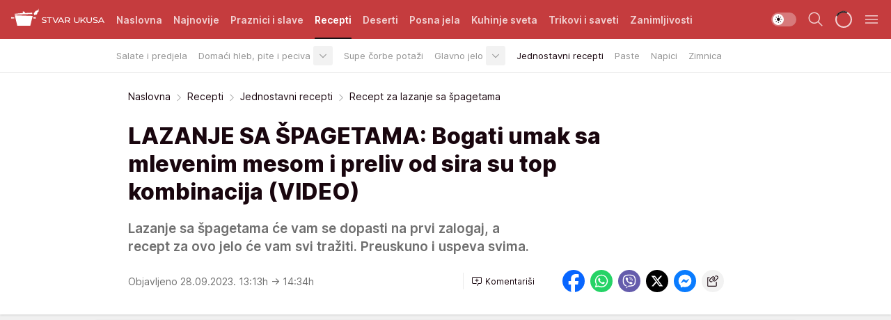

--- FILE ---
content_type: text/html; charset=utf-8
request_url: https://stvarukusa.mondo.rs/recepti/jednostavni-recepti/a50987/Recept-za-lazanje-sa-spagetama.html
body_size: 36745
content:
<!DOCTYPE html><html  lang="sr"><head><meta charset="utf-8"><meta name="viewport" content="width=device-width, initial-scale=1"><script type="importmap">{"imports":{"#entry":"/_nuxt/entry.DTzw5PeY.js"}}</script><script data-cfasync="false">(function(w,d,s,l,i){w[l]=w[l]||[];w[l].push({'gtm.start':
            new Date().getTime(),event:'gtm.js'});var f=d.getElementsByTagName(s)[0],
            j=d.createElement(s),dl=l!='dataLayer'?'&l='+l:'';j.async=true;j.src=
            'https://www.googletagmanager.com/gtm.js?id='+i+dl;f.parentNode.insertBefore(j,f);
            })(window,document,'script','dataLayer','GTM-KTJZ78Z');</script><script>'use strict';(function(b,t,q,h,c,e,f,r,u,a,v,w,m,k,n,p,l){l=(d,g)=>{m=new URLSearchParams(q.search);m.has(d)?g=m.get(d):b[h]&&b[h].hasOwnProperty(d)&&(g=b[h][d]);return isNaN(+g)?g:+g};l('pjnx',!1)||(b[h]=b[h]||{},b[c]=b[c]||{},b[c][e]=b[c][e]||[],k=d=>{a.b[d]=performance.now();a.b[f](d)},n=(d,g)=>{for(;0<d.length;)g[f](d.shift())},p=()=>{a.p=b[c][e][f];b[c][e][f]=a.s[f].bind(a.s)},a=b["__"+h]={t:l('pjfsto',3E3),m:l('pjfstom',2),s:[()=>{k("s");b[c].pubads().setTargeting('pjpel',a.b)}],f:d=>{a.p&&
                (k('f'+d),b[c][e][f]=a.p,a.p=!1,n(a.s,b[c][e]))},g:()=>{a.p&&p();k('g');a.r=setTimeout(()=>a.f('t'),a.t+a.b.g*a.m)}},b[c][e].shift&&(n(b[c][e],a.s),a.b=[],b[c][e][f](()=>a.g()),p(),k('v'+r)))})(window,document,location,'pubjelly','googletag','cmd','push',4);</script><script src="https://pubjelly.nxjmp.com/a/main/pubjelly.js?key=na" async onerror="__pubjelly.f('e')"></script><link rel="canonical" href="https://stvarukusa.mondo.rs/recepti/jednostavni-recepti/a50987/Recept-za-lazanje-sa-spagetama.html"><script>var googletag = googletag || {}; googletag.cmd = googletag.cmd || [];</script><script src="https://securepubads.g.doubleclick.net/tag/js/gpt.js" async></script><title>Recept za lazanje sa špagetama  | Stvar ukusa</title><script async data-cfasync="false">window.googletag=window.googletag||{},window.googletag.cmd=window.googletag.cmd||[];var packs=window.localStorage.getItem("df_packs"),packsParsed=packs&&JSON.parse(packs)||[];try{var a=window.localStorage.getItem("df_packsx"),s=a&&JSON.parse(a)||[];s.length&&(packsParsed=packsParsed.concat(s),packsParsed=Array.from(new Set(packsParsed)));var r,e=window.localStorage.getItem("df_packsy"),t=(e&&JSON.parse(e)||[]).map(function(a){return a.id});t.length&&(packsParsed=packsParsed.concat(t),packsParsed=Array.from(new Set(packsParsed)))}catch(d){}var standardPacks=window.localStorage.getItem("df_sp"),standardPacksParsed=standardPacks&&JSON.parse(standardPacks)||[];try{var g=window.localStorage.getItem("df_spx"),c=g&&JSON.parse(g)||[];c.length&&(standardPacksParsed=standardPacksParsed.concat(c),standardPacksParsed=Array.from(new Set(standardPacksParsed)));var o,n=window.localStorage.getItem("df_spy"),p=(n&&JSON.parse(n)||[]).map(function(a){return a.id});p.length&&(standardPacksParsed=standardPacksParsed.concat(p),standardPacksParsed=Array.from(new Set(standardPacksParsed)))}catch(P){}var platforms=window.localStorage.getItem("df_pl"),platformsParsed=platforms&&(JSON.parse(platforms)||[]);if(platformsParsed&&platformsParsed.length)for(var i=0;i<platformsParsed.length;i++)1===platformsParsed[i]&&packsParsed?window.googletag.cmd.push(function(){window.googletag.pubads().setTargeting("defractal",packsParsed)}):2===platformsParsed[i]&&packsParsed&&packsParsed.length?(window.midasWidgetTargeting=window.midasWidgetTargeting||{},window.midasWidgetTargeting.targetings=window.midasWidgetTargeting.targetings||[],window.midasWidgetTargeting.targetings.push({defractal:packsParsed})):3===platformsParsed[i]&&standardPacksParsed&&standardPacksParsed.length&&window.googletag.cmd.push(function(){window.googletag.pubads().setTargeting("defractal_sp",standardPacksParsed)});</script><script src="https://cdn.mediaoutcast.com/player/1.15.0/js/mov-init.min.js" async></script><script src="https://cdn.krakenoptimize.com/setup/get/16508c6c-3889-4c4f-339d-08d9d68e00ed" async body type="text/javascript" data-cfasync="false"></script><script src="https://cdn.defractal.com/scripts/defractal-4-00440015-C371-4D8D-81CA-1BC0E0AE8A47.js" async></script><link rel="stylesheet" href="/_nuxt/entry.BD_nLbnD.css" crossorigin><link rel="preload" as="font" href="https://static2stvarukusa.mondo.rs/fonts/Inter.var.woff2" type="font/woff2" crossorigin><link rel="preload" as="font" href="https://static2stvarukusa.mondo.rs/fonts/icomoon/icons.woff" type="font/woff" crossorigin><link rel="preload" as="image" href="https://static2stvarukusa.mondo.rs/api/v3/images/592/1184/60227?ts=2023-09-28T14:26:05"><link rel="modulepreload" as="script" crossorigin href="/_nuxt/entry.DTzw5PeY.js"><link rel="preload" as="fetch" fetchpriority="low" crossorigin="anonymous" href="/_nuxt/builds/meta/9604689e-afd2-4806-b139-6879d32def9f.json"><script data-cfasync="false">window.gdprAppliesGlobally=true;(function(){function n(e){if(!window.frames[e]){if(document.body&&document.body.firstChild){var t=document.body;var r=document.createElement("iframe");r.style.display="none";r.name=e;r.title=e;t.insertBefore(r,t.firstChild)}else{setTimeout(function(){n(e)},5)}}}function e(r,a,o,s,c){function e(e,t,r,n){if(typeof r!=="function"){return}if(!window[a]){window[a]=[]}var i=false;if(c){i=c(e,n,r)}if(!i){window[a].push({command:e,version:t,callback:r,parameter:n})}}e.stub=true;e.stubVersion=2;function t(n){if(!window[r]||window[r].stub!==true){return}if(!n.data){return}var i=typeof n.data==="string";var e;try{e=i?JSON.parse(n.data):n.data}catch(t){return}if(e[o]){var a=e[o];window[r](a.command,a.version,function(e,t){var r={};r[s]={returnValue:e,success:t,callId:a.callId};n.source.postMessage(i?JSON.stringify(r):r,"*")},a.parameter)}}const smt=window[r];if(typeof smt!=="function"){window[r]=e;if(window.addEventListener){window.addEventListener("message",t,false)}else{window.attachEvent("onmessage",t)}}}e("__uspapi","__uspapiBuffer","__uspapiCall","__uspapiReturn");n("__uspapiLocator");e("__tcfapi","__tcfapiBuffer","__tcfapiCall","__tcfapiReturn");n("__tcfapiLocator");(function(e){var t=document.createElement("link");t.rel="preconnect";t.as="script";var r=document.createElement("link");r.rel="dns-prefetch";r.as="script";var n=document.createElement("link");n.rel="preload";n.as="script";var i=document.createElement("script");i.id="spcloader";i.type="text/javascript";i["async"]=true;i.charset="utf-8";var a="https://sdk.privacy-center.org/"+e+"/loader.js?target="+document.location.hostname;if(window.didomiConfig&&window.didomiConfig.user){var o=window.didomiConfig.user;var s=o.country;var c=o.region;if(s){a=a+"&country="+s;if(c){a=a+"&region="+c}}}t.href="https://sdk.privacy-center.org/";r.href="https://sdk.privacy-center.org/";n.href=a;i.src=a;var d=document.getElementsByTagName("script")[0];d.parentNode.insertBefore(t,d);d.parentNode.insertBefore(r,d);d.parentNode.insertBefore(n,d);d.parentNode.insertBefore(i,d)})("82d80c84-586b-4519-bdef-240ed8c7f096")})();</script><script data-cfasync="false">function scrollDistance(i,n=66){if(!i||"function"!=typeof i)return;let e,o,t,d;window.addEventListener("scroll",function(l){o||(o=window.pageYOffset),window.clearTimeout(e),e=setTimeout(function(){t=window.pageYOffset,i(d=t-o,o,t),o=null,t=null,d=null},n)},!1)}window.didomiOnReady=window.didomiOnReady||[],window.didomiOnReady.push(function(i){i.notice.isVisible()&&scrollDistance(function(n){parseInt(Math.abs(n),10)>198&&i.notice.isVisible()&&i.setUserAgreeToAll()});if(i.notice.isVisible() && window.innerWidth <= 768){document.body.classList.remove("didomi-popup-open","didomi-popup-open-ios")}if(i.notice.isVisible()){document.querySelector(".didomi-popup").addEventListener("click", e=>{console.log(e)})}});</script><script>window.pp_gemius_identifier = '.RdLAOsGt.ZnJIWdr9wJwOVz76EFEGdXhw0._eH18Pf.x7';
                function gemius_pending(i) { window[i] = window[i] || function () { var x = window[i + '_pdata'] = window[i + '_pdata'] || []; x[x.length] = arguments; }; };
                gemius_pending('gemius_hit'); gemius_pending('gemius_event'); gemius_pending('gemius_init'); gemius_pending('pp_gemius_hit'); gemius_pending('pp_gemius_event'); gemius_pending('pp_gemius_init');
                (function (d, t) {
                    try {
                        var gt = d.createElement(t), s = d.getElementsByTagName(t)[0], l = 'http' + ((location.protocol == 'https:') ? 's' : ''); gt.setAttribute('async', 'async');
                        gt.setAttribute('defer', 'defer'); gt.src = l + '://gars.hit.gemius.pl/xgemius.js'; s.parentNode.insertBefore(gt, s);
                    } catch (e) { }
                })(document, 'script');</script><meta name="title" content="LAZANJE SA ŠPAGETAMA: Bogati umak sa mlevenim mesom i preliv od sira su top kombinacija (VIDEO)"><meta hid="description" name="description" content="Lazanje sa špagetama će vam se dopasti na prvi zalogaj, a recept za ovo jelo će vam svi tražiti. Preuskuno i uspeva svima."><meta hid="robots" property="robots" content="max-image-preview:large"><meta hid="og:type" property="og:type" content="website"><meta hid="og:title" property="og:title" content="LAZANJE SA ŠPAGETAMA: Bogati umak sa mlevenim mesom i preliv od sira su top kombinacija (VIDEO)"><meta hid="og:description" property="og:description" content="Lazanje sa špagetama će vam se dopasti na prvi zalogaj, a recept za ovo jelo će vam svi tražiti. Preuskuno i uspeva svima."><meta hid="og:image" property="og:image" content="https://static2stvarukusa.mondo.rs/Picture/60227/jpeg/Lazanje-sa-spagetama-.jpg?ts=2023-09-28T14:26:05"><meta hid="og:url" property="og:url" content="https://stvarukusa.mondo.rs/recepti/jednostavni-recepti/a50987/Recept-za-lazanje-sa-spagetama.html"><meta hid="twitter:card" name="twitter:card" content="summary_large_image"><meta hid="twitter:title" name="twitter:title" content="LAZANJE SA ŠPAGETAMA: Bogati umak sa mlevenim mesom i preliv od sira su top kombinacija (VIDEO)"><meta hid="twitter:description" name="twitter:description" content="Stvar ukusa 2023"><meta hid="twitter:image" name="twitter:image" content="https://static2stvarukusa.mondo.rs/Picture/60227/jpeg/Lazanje-sa-spagetama-.jpg?ts=2023-09-28T14:26:05"><meta hid="twitter.url" name="twitter.url" content="https://stvarukusa.mondo.rs/recepti/jednostavni-recepti/a50987/Recept-za-lazanje-sa-spagetama.html"><link rel="icon" type="image/svg+xml" href="/favicons/stvarukusa/icon.svg" sizes="any"><link rel="icon" type="image/png" href="/favicons/stvarukusa/favicon-32x32.png" sizes="32x32"><link rel="icon" type="image/png" href="/favicons/stvarukusa/favicon-128x128.png" sizes="128x128"><link rel="apple-touch-icon" type="image/png" href="/favicons/stvarukusa/favicon-180x180.png" sizes="180x180"><link rel="icon" type="image/png" href="/favicons/stvarukusa/favicon-192x192.png" sizes="192x192"><link rel="icon" type="image/png" href="/favicons/stvarukusa/favicon-512x512.png" sizes="512x512"><link rel="alternate" hreflang="sr" href="https://stvarukusa.mondo.rs/recepti/jednostavni-recepti/a50987/Recept-za-lazanje-sa-spagetama.html"><link rel="alternate" type="application/rss+xml" title="RSS feed for Naslovna" href="https://stvarukusa.mondo.rs/rss/1/Naslovna"><link rel="alternate" type="application/rss+xml" title="RSS feed for Praznici i slave" href="https://stvarukusa.mondo.rs/rss/60/praznici-i-slave"><link rel="alternate" type="application/rss+xml" title="RSS feed for Recepti" href="https://stvarukusa.mondo.rs/rss/2/recepti"><link rel="alternate" type="application/rss+xml" title="RSS feed for Deserti" href="https://stvarukusa.mondo.rs/rss/3/deserti"><link rel="alternate" type="application/rss+xml" title="RSS feed for Posna jela" href="https://stvarukusa.mondo.rs/rss/4/posna-jela"><link rel="alternate" type="application/rss+xml" title="RSS feed for Kuhinje sveta" href="https://stvarukusa.mondo.rs/rss/49/kuhinje-sveta"><link rel="alternate" type="application/rss+xml" title="RSS feed for Trikovi i saveti" href="https://stvarukusa.mondo.rs/rss/65/trikovi-i-saveti"><link rel="alternate" type="application/rss+xml" title="RSS feed for Zanimljivosti" href="https://stvarukusa.mondo.rs/rss/69/zanimljivosti"><link rel="amphtml" href="https://stvarukusa.mondo.rs/recepti/jednostavni-recepti/amp/a50987/Recept-za-lazanje-sa-spagetama.html"><script type="application/ld+json">{
  "@context": "https://schema.org",
  "@graph": [
    {
      "@type": "NewsMediaOrganization",
      "@id": "https://stvarukusa.mondo.rs/#publisher",
      "name": "stvarukusa.rs",
      "url": "https://stvarukusa.mondo.rs/",
      "sameAs": [
        "https://www.facebook.com/stvarukusars",
        "https://www.youtube.com/c/stvarukusa"
      ],
      "logo": {
        "@type": "ImageObject",
        "@id": "https://static2stvarukusa.mondo.rs/#/schema/image/stvarukusars-logo",
        "url": "https://static2stvarukusa.mondo.rs/Picture/13/png/Group-785",
        "width": 203,
        "height": 90,
        "caption": "stvarukusa.rs Logo"
      },
      "image": {
        "@id": "https://static2stvarukusa.mondo.rs/#/schema/image/stvarukusars-logo"
      }
    },
    {
      "@type": "WebSite",
      "@id": "https://stvarukusa.mondo.rs/#/schema/website/stvarukusars",
      "url": "https://stvarukusa.mondo.rs/",
      "name": "stvarukusa.rs",
      "publisher": {
        "@id": "stvarukusa.mondo.rs/#publisher"
      },
      "potentialAction": {
        "@type": "SearchAction",
        "target": "https://stvarukusa.mondo.rs/search/1/1?q={search_term_string}",
        "query-input": "required name=search_term_string"
      }
    },
    {
      "@type": "WebPage",
      "@id": "https://stvarukusa.mondo.rs/recepti/jednostavni-recepti/a50987/Recept-za-lazanje-sa-spagetama.html",
      "url": "https://stvarukusa.mondo.rs/recepti/jednostavni-recepti/a50987/Recept-za-lazanje-sa-spagetama.html",
      "inLanguage": "sr-Latn",
      "breadcrumb": {
        "@id": "https://stvarukusa.mondo.rs/recepti/jednostavni-recepti/a50987/Recept-za-lazanje-sa-spagetama.html#/schema/breadcrumb/a50987"
      },
      "name": "Recept za lazanje sa špagetama  | Recepti | Jednostavni recepti",
      "isPartOf": {
        "@id": "https://stvarukusa.mondo.rs#/schema/website/stvarukusars"
      },
      "datePublished": "2023-09-28T13:13:23+02:00",
      "dateModified": "2023-09-28T14:34:41+02:00",
      "description": "Lazanje sa špagetama će vam se dopasti na prvi zalogaj, a recept za ovo jelo će vam svi tražiti. Preuskuno i uspeva svima."
    },
    {
      "@type": [
        "Article",
        "NewsArticle"
      ],
      "@id": "https://stvarukusa.mondo.rs/recepti/jednostavni-recepti/a50987/Recept-za-lazanje-sa-spagetama.html#/schema/article/a50987",
      "headline": "LAZANJE SA ŠPAGETAMA: Bogati umak sa mlevenim mesom i preliv od sira su top kombinacija (VIDEO)",
      "description": "Lazanje sa špagetama će vam se dopasti na prvi zalogaj, a recept za ovo jelo će vam svi tražiti. Preuskuno i uspeva svima.",
      "isPartOf": {
        "@id": "https://stvarukusa.mondo.rs/recepti/jednostavni-recepti/a50987/Recept-za-lazanje-sa-spagetama.html"
      },
      "mainEntityOfPage": {
        "@id": "https://stvarukusa.mondo.rs/recepti/jednostavni-recepti/a50987/Recept-za-lazanje-sa-spagetama.html"
      },
      "datePublished": "2023-09-28T13:13:23+02:00",
      "dateModified": "2023-09-28T14:34:41+02:00",
      "image": [
        {
          "@context": "http://schema.org",
          "@type": "ImageObject",
          "width": 1200,
          "height": 675,
          "description": "Lazanje sa špagetama",
          "url": "https://static2stvarukusa.mondo.rs/Picture/60227/jpeg/Lazanje-sa-spagetama-.jpg?ts=2023-09-28T14:26:05"
        },
        {
          "@context": "http://schema.org",
          "@type": "ImageObject",
          "width": 1200,
          "height": 1200,
          "description": "Lazanje sa špagetama",
          "url": "https://static2stvarukusa.mondo.rs/MediumImage/60227/jpeg/Lazanje-sa-spagetama-.jpg?ts=2023-09-28T14:26:05"
        },
        {
          "@context": "http://schema.org",
          "@type": "ImageObject",
          "width": 1200,
          "height": 900,
          "description": "Lazanje sa špagetama",
          "url": "https://static2stvarukusa.mondo.rs/Thumbnail/60227/jpeg/Lazanje-sa-spagetama-.jpg?ts=2023-09-28T14:26:05"
        }
      ],
      "keywords": [
        "lazanje",
        "špagete",
        "recept",
        "jelo",
        "mleveno meso"
      ],
      "author": [
        {
          "@type": "Person",
          "url": "https://stvarukusa.mondo.rs/journalist812/Sanja-Belinic",
          "name": "Sanja Belinić"
        }
      ],
      "publisher": {
        "@id": "https://stvarukusa.mondo.rs/#publisher"
      },
      "isAccessibleForFree": "True"
    },
    {
      "@type": "BreadcrumbList",
      "@id": "https://stvarukusa.mondo.rs/recepti/jednostavni-recepti/a50987/Recept-za-lazanje-sa-spagetama.html#/schema/breadcrumb/a50987",
      "itemListElement": [
        {
          "@type": "ListItem",
          "position": 1,
          "item": {
            "@type": "WebPage",
            "@id": "https://stvarukusa.mondo.rs/recepti",
            "url": "https://stvarukusa.mondo.rs/recepti",
            "name": "Recepti"
          }
        },
        {
          "@type": "ListItem",
          "position": 2,
          "item": {
            "@type": "WebPage",
            "@id": "https://stvarukusa.mondo.rs/recepti/jednostavni-recepti",
            "url": "https://stvarukusa.mondo.rs/recepti/jednostavni-recepti",
            "name": "Jednostavni recepti"
          }
        },
        {
          "@type": "ListItem",
          "position": 3,
          "item": {
            "@id": "https://stvarukusa.mondo.rs/recepti/jednostavni-recepti/a50987/Recept-za-lazanje-sa-spagetama.html",
            "name": "Recept za lazanje sa špagetama  | Recepti | Jednostavni recepti"
          }
        }
      ]
    }
  ]
}</script><script type="module" src="/_nuxt/entry.DTzw5PeY.js" crossorigin></script></head><body><div id="__nuxt"><div><div class="main light stvarukusa page-has-submenu" style=""><!----><header class="header has-submenu"><div class="container"><div class="header__content_wrap"><div class="header__content"><div class="header-logo"><a href="/" class="" title="Stvar ukusa"><div class="header-logo__wrap"><svg class="logo-dimensions header-logo__image"><use xlink:href="/img/logo/stvarukusa.svg?v=28112025#logo-light"></use></svg><span class="header-logo__span">Stvar ukusa</span></div></a></div><!--[--><nav class="header-navigation"><div class="header-navigation__wrap"><ul class="header-navigation__list"><!--[--><li class="js_item_1 header-navigation__list-item"><!--[--><a href="/" class="has-no-background"><span style=""><!----><span>Naslovna</span></span></a><!--]--><!--[--><!--]--></li><li class="js_item_85 header-navigation__list-item"><!--[--><a href="/najnovije" class="has-no-background"><span style=""><!----><span>Najnovije</span></span></a><!--]--><!--[--><!--]--></li><li class="js_item_60 header-navigation__list-item"><!--[--><a href="/praznici-i-slave" class="has-no-background"><span style=""><!----><span>Praznici i slave</span></span></a><!--]--><!--[--><!--]--></li><li class="js_item_2 is-active header-navigation__list-item"><!--[--><a href="/recepti" class="has-no-background"><span style=""><!----><span>Recepti</span></span></a><!--]--><!--[--><nav class="header__subnavigation isArticle"><div class="header-subnavigation__wrap"><ul class="header-subnavigation__list"><!--[--><li class="js_item_16 header-subnavigation__list-item"><!--[--><a href="/recepti/salate-i-predjela" class="has-no-background"><span style=""><!----><span>Salate i predjela</span></span></a><!----><!--]--></li><li class="js_item_17 header-subnavigation__list-item"><!--[--><a href="/recepti/domaci-hleb-pite-peciva" class="has-no-background"><span style=""><!----><span>Domaći hleb, pite i peciva</span></span></a><div><span class="header-subnavigation__chevron"><i class="icon-chevron--down" aria-hidden="true"></i></span><!----></div><!--]--></li><li class="js_item_18 header-subnavigation__list-item"><!--[--><a href="/recepti/supe-corbe-potazi" class="has-no-background"><span style=""><!----><span>Supe čorbe potaži</span></span></a><!----><!--]--></li><li class="js_item_19 header-subnavigation__list-item"><!--[--><a href="/recepti/glavno-jelo" class="has-no-background"><span style=""><!----><span>Glavno jelo</span></span></a><div><span class="header-subnavigation__chevron"><i class="icon-chevron--down" aria-hidden="true"></i></span><!----></div><!--]--></li><li class="is-active js_item_20 header-subnavigation__list-item"><!--[--><a href="/recepti/jednostavni-recepti" class="has-no-background"><span style=""><!----><span>Jednostavni recepti</span></span></a><!----><!--]--></li><li class="js_item_21 header-subnavigation__list-item"><!--[--><a href="/recepti/paste" class="has-no-background"><span style=""><!----><span>Paste</span></span></a><!----><!--]--></li><li class="js_item_22 header-subnavigation__list-item"><!--[--><a href="/recepti/napici" class="has-no-background"><span style=""><!----><span>Napici</span></span></a><!----><!--]--></li><li class="js_item_23 header-subnavigation__list-item"><!--[--><a href="/recepti/zimnica" class="has-no-background"><span style=""><!----><span>Zimnica</span></span></a><!----><!--]--></li><!--]--></ul><span class="is-hidden header-navigation__list-item is-view-more"><span class="">Još</span> <i class="icon-overflow-menu--vertical view-more-icon" aria-hidden="true"></i><ul class="is-hidden header-subnavigation__children"><!--[--><!--]--></ul></span></div></nav><!--]--></li><li class="js_item_3 header-navigation__list-item"><!--[--><a href="/deserti" class="has-no-background"><span style=""><!----><span>Deserti</span></span></a><!--]--><!--[--><!--]--></li><li class="js_item_4 header-navigation__list-item"><!--[--><a href="/posna-jela" class="has-no-background"><span style=""><!----><span>Posna jela </span></span></a><!--]--><!--[--><!--]--></li><li class="js_item_49 header-navigation__list-item"><!--[--><a href="/kuhinje-sveta" class="has-no-background"><span style=""><!----><span>Kuhinje sveta </span></span></a><!--]--><!--[--><!--]--></li><li class="js_item_65 header-navigation__list-item"><!--[--><a href="/trikovi-i-saveti" class="has-no-background"><span style=""><!----><span>Trikovi i saveti</span></span></a><!--]--><!--[--><!--]--></li><li class="js_item_69 header-navigation__list-item"><!--[--><a href="/zanimljivosti" class="has-no-background"><span style=""><!----><span>Zanimljivosti</span></span></a><!--]--><!--[--><!--]--></li><!--]--></ul></div><span class="is-hidden header-navigation__list-item is-view-more">Još <i class="icon-overflow-menu--vertical view-more-icon" aria-hidden="true"></i><ul class="is-hidden header-subnavigation__children"><!--[--><!--]--></ul></span><!--[--><!--]--></nav><!--]--><div class="header-extra"><div class="theme-toggle theme-toggle--light"><div class="icon-wrap icon-wrap_light"><i class="icon icon-light--filled" aria-hidden="true"></i></div><div class="icon-wrap icon-wrap_asleep"><i class="icon icon-asleep--filled" aria-hidden="true"></i></div></div><div class="header-extra__icon"><i class="icon-search" aria-hidden="true"></i><div class="header-search"><div class="header-search-wrap"><form><input type="text" class="input" placeholder=" Pretraži Stvar ukusa"><!----></form><div class="header-search__close"><i aria-hidden="true" class="icon icon-close"></i></div></div></div></div><div class="header-extra__icon" style="display:none;"><i class="icon-headphones-custom" aria-hidden="true"></i></div><!--[--><div class="header-extra__icon isSpinner"><div class="spinner" data-v-eba6742f></div></div><!--]--><div class="header-extra__icon" style="display:none;"><i class="icon-notification" aria-hidden="true"></i></div><div class="header-extra__icon header-extra__menu"><i class="icon-menu" aria-hidden="true"></i></div><!--[--><div class="navigation-drawer" style="right:-100%;"><div class="navigation-drawer__header"><div class="navigation-drawer__logo"><svg class="navigation-drawer__logo_image"><use xlink:href="/img/logo/stvarukusa.svg?v=28112025#logo-drawer-light"></use></svg></div><div class="navigation-drawer__close"><i class="icon-close" aria-hidden="true"></i></div></div><div class="navigation-drawer__tabs"><span class="is-active">Kategorije</span><span class="">Ostalo</span></div><!----><div class="navigation-drawer__footer"><ul class="social-menu__list"><!--[--><li class="social-menu__list-item"><a href="https://www.facebook.com/stvarukusars/" target="_blank" rel="noopener" aria-label="Facebook"><i class="icon-logo--facebook social-menu__list-icon" aria-hidden="true"></i></a></li><li class="social-menu__list-item"><a href="https://www.instagram.com/stvarukusa.rs/" target="_blank" rel="noopener" aria-label="Instagram"><i class="icon-logo--instagram social-menu__list-icon" aria-hidden="true"></i></a></li><li class="social-menu__list-item"><a href="https://stvarukusa.mondo.rs/rss-feed" target="_blank" rel="noopener" aria-label="RSS"><i class="icon-logo--rss social-menu__list-icon" aria-hidden="true"></i></a></li><!--]--></ul></div></div><!--]--></div></div></div></div></header><div class="generic-page" data-v-b527da3b><div class="main-container wallpaper-helper" data-v-b527da3b data-v-fdf9347c><!--[--><!----><!--[--><div class="wallpaper-wrapper" data-v-fdf9347c><div class="container"><div id="wallpaper-left" class="wallpaper-left wallpaper-watch"></div><div id="wallpaper-right" class="wallpaper-right wallpaper-watch"></div></div></div><div class="main_wrapper" data-v-fdf9347c><div class="container" data-v-fdf9347c><div id="wallpaper-top" class="wallpaper-top"></div></div><div class="article-header" data-v-fdf9347c data-v-86095f06><div class="article-header-wrap" data-v-86095f06><div class="article-header-container" data-v-86095f06><div class="breadcrumbs-wrap" data-v-86095f06 data-v-77f0710d><div class="breadcrumbs" data-v-77f0710d><a href="/" class="breadcrumbs-link" data-v-77f0710d>Naslovna</a><!--[--><div class="breadcrumbs-icon-container" data-v-77f0710d><i class="icon-chevron--right" aria-hidden="true" data-v-77f0710d></i><a href="/recepti" class="breadcrumbs-link" data-v-77f0710d>Recepti</a></div><div class="breadcrumbs-icon-container" data-v-77f0710d><i class="icon-chevron--right" aria-hidden="true" data-v-77f0710d></i><a href="/recepti/jednostavni-recepti" class="breadcrumbs-link" data-v-77f0710d>Jednostavni recepti</a></div><div class="breadcrumbs-icon-container" data-v-77f0710d><i class="icon-chevron--right" aria-hidden="true" data-v-77f0710d></i><span class="breadcrumbs-title" data-v-77f0710d>Recept za lazanje sa špagetama </span></div><!--]--></div></div><div class="article-header-labels" data-v-86095f06 data-v-4f4997d9><!----><!----><!----><!----><!----></div><h1 class="article-header-title" data-v-86095f06>LAZANJE SA ŠPAGETAMA: Bogati umak sa mlevenim mesom i preliv od sira su top kombinacija (VIDEO)</h1><strong class="article-header-lead" data-v-86095f06>Lazanje sa špagetama će vam se dopasti na prvi zalogaj, a recept za ovo jelo će vam svi tražiti. Preuskuno i uspeva svima.</strong><!----><!----><div class="article-header-author-share" data-v-86095f06><div class="article-header-author-comments" data-v-86095f06><div class="article-header-author-date" data-v-86095f06><!----><div class="article-header-date" datetime="2023-09-28T13:13:23" data-v-86095f06><time class="article-header-date-published" data-v-86095f06>Objavljeno 28.09.2023. 13:13h  </time><time class="article-header-date-edited" datetime="2023-09-28T14:34:41" data-v-86095f06> → 14:34h</time></div></div><div class="article-engagement-bar" data-v-86095f06 data-v-c0f3996a><div class="card-engagement-bar card-engagement-bar-wrap" data-v-c0f3996a><div class="card-engagement-bar__left"><!----><!----><!----><div role="button" class="btn"><!--[--><i class="icon-add-comment"></i><span class="text-add-comment">Komentariši</span><!--]--></div></div><!----></div></div></div><div class="article-exposed-share" data-v-86095f06 data-v-5d9026f4><div class="tooltip-box card-share-wrap" data-v-5d9026f4 data-v-2f96c82c><!--[--><!--[--><a role="button" class="tooltip-box__item facebook" data-v-2f96c82c><svg viewBox="0 0 32 32" class="icon facebook" data-v-2f96c82c><use xlink:href="/img/sprite-shares-02042025.svg#facebook-sign" data-v-2f96c82c></use></svg></a><!--]--><!--[--><a role="button" class="tooltip-box__item whatsapp" data-v-2f96c82c><svg viewBox="0 0 24 24" class="icon whatsapp" data-v-2f96c82c><use xlink:href="/img/sprite-shares-02042025.svg#whatsapp" data-v-2f96c82c></use></svg></a><!--]--><!--[--><a role="button" class="tooltip-box__item viber" data-v-2f96c82c><svg viewBox="0 0 24 24" class="icon viber" data-v-2f96c82c><use xlink:href="/img/sprite-shares-02042025.svg#viber" data-v-2f96c82c></use></svg></a><!--]--><!--[--><a role="button" class="tooltip-box__item twitter" data-v-2f96c82c><svg viewBox="0 0 24 24" class="icon twitter" data-v-2f96c82c><use xlink:href="/img/sprite-shares-02042025.svg#twitter" data-v-2f96c82c></use></svg></a><!--]--><!--[--><a role="button" class="tooltip-box__item messenger" data-v-2f96c82c><svg viewBox="0 0 24 24" class="icon messenger" data-v-2f96c82c><use xlink:href="/img/sprite-shares-02042025.svg#messenger" data-v-2f96c82c></use></svg></a><!--]--><!--]--><a role="button" class="tooltip-box__item copy-link" data-v-2f96c82c><svg viewBox="0 0 24 24" class="icon copy-link" data-v-2f96c82c><use xlink:href="/img/sprite-shares-02042025.svg#copy--link-adapted" data-v-2f96c82c></use></svg></a></div></div></div></div></div></div><div class="container" data-v-fdf9347c><!--[--><!--[--><!----><!--]--><!--[--><div class="container placeholder250px gptArticleTop" data-v-fdf9347c><div class="gpt-ad-banner"><div position="0" lazy="false"></div></div></div><!--]--><!--[--><div class="article-main" data-v-fdf9347c><div class="is-main article-content with-sidebar" data-v-1df6af20><div class="full-width" data-v-1df6af20><div class="sticky-scroll-container isSticky" data-v-1df6af20><!--[--><!--[--><div class="generic-component" data-v-1df6af20 data-v-a3833593><!--[--><article class="" data-v-a3833593><!--[--><div class="article-big-image" data-v-ae381be6><figure class="big-image-container" data-v-ae381be6><div class="card-image-container big-image-container__image" style="aspect-ratio:1.7704918032786885;" data-v-ae381be6 data-v-ecf0a92a><picture class="" data-v-ecf0a92a><!--[--><source media="(max-width: 1023px)" srcset="https://static2stvarukusa.mondo.rs/api/v3/images/592/1184/60227?ts=2023-09-28T14:26:05,
https://static2stvarukusa.mondo.rs/api/v3/images/960/1920/60227?ts=2023-09-28T14:26:05 1.5x" data-v-ecf0a92a><source media="(min-width: 1024px)" srcset="https://static2stvarukusa.mondo.rs/api/v3/images/960/1920/60227?ts=2023-09-28T14:26:05" data-v-ecf0a92a><!--]--><img src="https://static2stvarukusa.mondo.rs/api/v3/images/592/1184/60227?ts=2023-09-28T14:26:05" srcset="https://static2stvarukusa.mondo.rs/api/v3/images/592/1184/60227?ts=2023-09-28T14:26:05,
https://static2stvarukusa.mondo.rs/api/v3/images/960/1920/60227?ts=2023-09-28T14:26:05 1.5x" alt="Lazanje sa špagetama" class="" style="" data-v-ecf0a92a></picture></div><figcaption class="big-image-source" data-v-ae381be6><!----><span class="big-image-source-copy" data-v-ae381be6>Foto:&nbsp;Printscreen/YT/Mr. Make It Happen</span></figcaption></figure></div><!--]--><!--[--><!--]--><div class="article-body"><!--[--><!--]--><!--[--><!--]--><!--[--><!--[--><!--[--><div class="container" document-template="NewsArticle"></div><!--]--><!--[--><!--]--><!--]--><!--[--><!--[--><div class="article-rte" document-template="NewsArticle"> <p>Italijanska kuhinja je jedna od najpoznatijih u celom svetu, a jedan od najboljih specijaliteta su <strong><a href="https://stvarukusa.mondo.rs/tag2521/lazanje/1" target="_blank">lazanje</a></strong>. Njih nije teško pripremiti, a ako volite da ih jedete, mi vam predlažemo i ovaj recept. <strong><a href="https://stvarukusa.mondo.rs/recepti/paste/a34067/Recept-za-lazanje-sa-spagetama.html" target="_blank">U pitanju su lazanje koje se prave sa špagetama</a></strong>, a za još bolji ukus dodajte se preliv od sira. Obavezno probajte, jer ćete sigurno uživati u svakom zalogaju. </p> </div><!--]--><!--[--><!--]--><!--]--><!--[--><!--[--><div class="article-rte paragrafNumber_2" document-template="NewsArticle"> <ul style="list-style-type: disc;"><li><strong>Sastojci:</strong></li><li>800 ml paradajz sosa </li><li>1 konzerva seckanog pelata </li><li>1 crni luk</li><li>1 paprika</li><li>4 čena belog luka</li><li>900 g mlevenog mesa </li><li>1 kašičica vorčester sosa</li><li>1/4 šolje suvog crvenog vina</li><li>italijanski začin, tucana, paprika, so, beli luk u prahu, crni luk u prahu </li><li>2 prstohvata šećera</li><li>svež bosiljak</li><li>2 kašike paradajz paste</li><li>1 pakovanje špageta</li><li>250 g tvrdog sira (najbolje čedar) </li><li><strong>Još: </strong></li><li>1 šolja rendanog parmezana</li><li>300 g mocarela sira </li><li>1/2 šolje kisele pavlake</li><li>150 g krem sira sa belim lukom</li><li>svež peršun</li><li>so, biber, beli luk, crni luk u prahu</li></ul> </div><!--]--><!--[--><!--]--><!--]--><!--[--><!--[--><div class="article-rte paragrafNumber_3" document-template="NewsArticle"> <p><strong>Priprema:</strong></p> </div><!--]--><!--[--><!--]--><!--]--><!--[--><!--[--><div class="article-rte" document-template="NewsArticle"> <p>Zagrejte maslinovo ulje, pa dodajte seckani crni luk i papriku. Pržite dok ne omekša, pa dodajte mleveno meso i mleveni beli luk. Lepo začinite (so, biber, beli i crni luk u prahu, italijanski začin, tucana paprika), pa promešajte, a kada se meso malo propržite dodajte pelat, paradajz pastu i šećer. Promešajte i ostavite da se krčka par minuta, pa sipajte crveno vino. Pustite da provri, a zatim sipajte paradajz sos. Pustite da sos provri i poklopite, pa kuvajte na laganoj vatri nekih sat do dva, uz povremeno mešanje. Gotov sos probajte i ako je previše kiseo pošećerite. Dodajte seckani bosiljak. U posudi pomešajte krem sir, pavlaku, seckani peršun, začine, pa dodajte rendanu mocarelu (malo ostavite sa strane) i parmezan. Sve dobro sjedinite, a makarone skuvajte po uputstvu. <strong>U tepsiju sipajte tanak sloj mesa, zatim proceđene špagete, pa sloj smese sa sirom. Pospire rendanim čedarom, pa poređajte još jedan sloj špageta, zatim mesa, kao i seckanog sira koji ste odvojili sa strane.</strong> Pecite u zagrejanoj rerni na 190°C oko 30 minuta. </p> </div><!--]--><!--[--><!--]--><!--]--><!--[--><!--[--><div class="article-rte" document-template="NewsArticle"> <p><iframe width="560" height="315" src="https://www.youtube.com/embed/EPrTzKXqml8?si=OKGZZ8J1C08enfR1" title="YouTube video player" frameborder="0" allow="accelerometer; autoplay; clipboard-write; encrypted-media; gyroscope; picture-in-picture; web-share" allowfullscreen></iframe></p> </div><!--]--><!--[--><!--]--><!--]--><!--[--><!--[--><div class="article-rte" document-template="NewsArticle"> <p>BONUS VIDEO: </p> </div><!--]--><!--[--><!--]--><!--]--><!--[--><!--[--><div class="embed-video" document-template="NewsArticle"><!----><!----><!----><div data-v-ed322a1c><div class="videoPlayer" data-v-ed322a1c><div class="videoPlayer__container" data-v-ed322a1c><div class="submenu-active videoPlayer__wrapper" data-v-ed322a1c><div class="embed-videoPlayer__container" data-v-ed322a1c><div class="embed-videoPlayer" data-v-ed322a1c><!----><mov-player script id="video-pJ79Z789" data-v-ed322a1c></mov-player></div></div></div><div class="card-label card-label-wrap card-label-wrap has-icon is-video" data-v-ed322a1c data-v-d3a173a3><!----><!----><span class="label-text" data-v-d3a173a3>00:14</span></div></div><div class="videoPlayer__details" data-v-ed322a1c><span class="videoPlayer__details-desc" data-v-ed322a1c>Lazanje u jednoj posudi&ensp;</span><span class="videoPlayer__details-copy" data-v-ed322a1c>Izvor:&nbsp;TikTok/recipebyanne</span></div></div></div></div><!--]--><!--[--><!--]--><!--]--><!--[--><!--[--><div class="article-rte" document-template="NewsArticle"> <p>Izvor: StvarUkusa</p> </div><!--]--><!--[--><!--]--><!--]--><!--[--><!--[--><!--]--><!--[--><!--]--><!--]--><!--]--><!----><!--[--><!--]--></div><!----><!----></article><!--]--></div><!--]--><!--[--><div class="generic-component" data-v-1df6af20 data-v-a3833593><!--[--><div class="article-progression" data-v-a3833593 data-v-d6eb61a3><a href="/recepti/salate-i-predjela/a50992/Obrok-salata-sa-kupusom-i-tunjevinom-recept.html" class="article-progression__link" data-v-d6eb61a3><span class="arrow is-left" data-v-d6eb61a3></span>Prethodna vest</a><a href="/recepti/jednostavni-recepti/a50986/Pijani-saran-recept.html" class="article-progression__link" data-v-d6eb61a3><span class="arrow is-right" data-v-d6eb61a3></span>Sledeća vest</a></div><!--]--></div><!--]--><!--[--><div class="generic-component" data-v-1df6af20 data-v-a3833593><!--[--><section class="article-tags" data-v-a3833593 data-v-0c543b8f><div class="article-tags__title" data-v-0c543b8f>Tagovi</div><ul class="article-tags__list" data-v-0c543b8f><!--[--><li class="article-tags__tag" data-v-0c543b8f><a href="/tag2521/lazanje/1" class="article-tags__tag-link" data-v-0c543b8f>lazanje</a></li><li class="article-tags__tag" data-v-0c543b8f><a href="/tag104/spagete/1" class="article-tags__tag-link" data-v-0c543b8f>špagete</a></li><li class="article-tags__tag" data-v-0c543b8f><a href="/tag4221/recept/1" class="article-tags__tag-link" data-v-0c543b8f>recept</a></li><li class="article-tags__tag" data-v-0c543b8f><a href="/tag1850/jelo/1" class="article-tags__tag-link" data-v-0c543b8f>jelo</a></li><li class="article-tags__tag" data-v-0c543b8f><a href="/tag3004/mleveno-meso/1" class="article-tags__tag-link" data-v-0c543b8f>mleveno meso</a></li><!--]--></ul></section><!--]--></div><!--]--><!--[--><div class="generic-component" data-v-1df6af20 data-v-a3833593><!--[--><section class="article-communities" data-v-a3833593 data-v-5bc7a5a9><div class="article-communities-header" data-v-5bc7a5a9><span class="article-communities-title" data-v-5bc7a5a9>Budi deo Stvar ukusa zajednice.</span></div><ul class="article-communities-list" data-v-5bc7a5a9><!--[--><li class="article-communities-list-item" data-v-5bc7a5a9><a href="https://www.facebook.com/stvarukusars/" target="_blank" rel="noopener" aria-label="Facebook" class="facebook" data-v-5bc7a5a9><svg viewBox="0 0 24 24" class="icon" data-v-5bc7a5a9><use xlink:href="/img/sprite-shares-02042025.svg#facebook-monochrome" data-v-5bc7a5a9></use></svg><span class="article-communities-list-item-name" data-v-5bc7a5a9>Facebook</span></a></li><li class="article-communities-list-item" data-v-5bc7a5a9><a href="https://www.instagram.com/stvarukusa.rs/" target="_blank" rel="noopener" aria-label="Instagram" class="instagram" data-v-5bc7a5a9><svg viewBox="0 0 24 24" class="icon" data-v-5bc7a5a9><use xlink:href="/img/sprite-shares-02042025.svg#instagram" data-v-5bc7a5a9></use></svg><span class="article-communities-list-item-name" data-v-5bc7a5a9>Instagram</span></a></li><!--]--></ul></section><!--]--></div><!--]--><!--[--><div class="generic-component isSticky isBottom" data-v-1df6af20 data-v-a3833593><!--[--><div class="article-engagement-bar" data-v-a3833593 data-v-c0f3996a><div class="card-engagement-bar card-engagement-bar-wrap" data-v-c0f3996a><div class="card-engagement-bar__left"><div role="button" class="btn"><i class="icon-thumbs-up"></i><!----><!----><!----><!--[-->Reaguj<!--]--></div><!----><div class="card-divider card-divider-wrap"></div><div role="button" class="btn"><!--[--><i class="icon-add-comment"></i><span class="text-add-comment">Komentariši</span><!--]--></div></div><div class="inArticle card-engagement-bar__right"><div class="card-divider card-divider-wrap"></div><span role="button" aria-label="share" class="btn--round"><i class="icon-share"></i></span><!----></div></div></div><!--]--></div><!--]--><!--]--></div></div></div><aside class="article-sidebar" data-v-1d5f7d48><div class="scroll-reference-start isSticky" data-v-1d5f7d48><!--[--><div class="generic-component" data-v-1d5f7d48 data-v-a3833593><!--[--><div class="container placeholder600px" data-v-a3833593><div class="gpt-ad-banner"><div position="0" lazy="false"></div></div></div><!--]--></div><div class="generic-component" data-v-1d5f7d48 data-v-a3833593><!--[--><div class="b-plus-c-list" data-v-a3833593><div class="b-plus-c-feed"><div class="news-feed" data-v-8cf1da25><!--[--><div class="card-header card-header-wrap card-header-wrap" data-v-8cf1da25 data-v-57c342d2><!----><span class="card-header__title" data-v-57c342d2>Najnovije</span><a href="/najnovije" class="card-header__icon" data-v-57c342d2><i class="icon-arrow--right" data-v-57c342d2></i></a></div><!--]--><div class="" data-v-8cf1da25><!--[--><!--[--><!----><div class="feed-list-item" data-v-8cf1da25><div class="card-divider card-divider-wrap card-divider" data-v-8cf1da25 data-v-49e31b96></div><div class="card card-wrap type-news-card-b" is-archive-date="false" data-v-8cf1da25 data-v-17d990dc><a href="/trikovi-i-saveti/kulinarski-trikovi/a57799/kako-spreciti-da-voda-iskipi-po-sporetu.html" class="card-link" rel="rel"><!--[--><!--[--><!--]--><!--[--><div class="card-labels-wrap" data-v-17d990dc><div class="card-labels" data-v-17d990dc data-v-6ed27fdc><!----><!----><!----><!----><!----><!----><!----><!----><div class="is-secondary card-label card-label-wrap" data-v-6ed27fdc data-v-d3a173a3><!----><!----><span class="label-text" data-v-d3a173a3>Kulinarski trikovi</span></div><div class="is-secondary-alt card-label card-label-wrap" data-v-6ed27fdc data-v-d3a173a3><!----><!----><span class="label-text" data-v-d3a173a3>Pre 3 h</span></div><!----></div></div><!--]--><div class="card-title"><!--[--><!--]--><!--[--><!----><h2 class="title isTitleLighter" data-v-17d990dc>Evo kako da voda ne iskipi po špretu: Uz ovaj trik možete da zaboravite na čišćenje posle kuvanja testenine</h2><!----><!----><!----><!--]--></div><!--[--><div class="card-multimedia__content" data-v-17d990dc><div class="card-labels" data-v-17d990dc data-v-6ed27fdc><!----><!----><!----><!----><!----><!----><!----><!----><!----><!----><!----></div><div class="card-multimedia card-multimedia-wrap" data-v-17d990dc data-v-0706ceca><!--[--><!--[--><figure class="" data-v-0706ceca><div class="card-image-container" data-v-0706ceca data-v-ecf0a92a><picture class="" data-v-ecf0a92a><!--[--><source media="(max-width: 1023px)" srcset="https://static2stvarukusa.mondo.rs/api/v3/images/428/856/67549?ts=2026-01-23T15:33:31,
https://static2stvarukusa.mondo.rs/api/v3/images/592/1184/67549?ts=2026-01-23T15:33:31 1.5x" data-v-ecf0a92a><source media="(min-width: 1024px)" srcset="https://static2stvarukusa.mondo.rs/api/v3/images/324/648/67549?ts=2026-01-23T15:33:31" data-v-ecf0a92a><!--]--><img src="https://static2stvarukusa.mondo.rs/api/v3/images/428/856/67549?ts=2026-01-23T15:33:31" srcset="https://static2stvarukusa.mondo.rs/api/v3/images/428/856/67549?ts=2026-01-23T15:33:31,
https://static2stvarukusa.mondo.rs/api/v3/images/592/1184/67549?ts=2026-01-23T15:33:31 1.5x" alt="Kupuća voda u šerpi" class="" loading="lazy" style="" data-v-ecf0a92a></picture></div><div class="multimedia-icon-wrapper" data-v-0706ceca><!----><!----></div><!----></figure><!--]--><!--]--></div></div><!--]--><!--[--><!--]--><!--[--><!--]--><div class="card-related-articles"><!--[--><!--]--></div><!--[--><!--]--><!--[--><!--]--><!--[--><div class="card-engagement-bar card-engagement-bar-wrap"><div class="card-engagement-bar__left"><div role="button" class="btn"><i class="icon-thumbs-up"></i><!----><!----><!----><!--[-->Reaguj<!--]--></div><!----><div class="card-divider card-divider-wrap"></div><div role="button" class="btn"><!--[--><i class="icon-add-comment"></i><span class="text-add-comment">Komentariši</span><!--]--></div></div><div class="card-engagement-bar__right"><div class="card-divider card-divider-wrap"></div><span role="button" aria-label="share" class="btn--round"><i class="icon-share"></i></span><!----></div></div><!--]--><!--]--></a><!--[--><!--]--><!----></div></div><!--[--><!----><!--]--><!--]--><!--[--><!----><div class="feed-list-item" data-v-8cf1da25><div class="card-divider card-divider-wrap card-divider" data-v-8cf1da25 data-v-49e31b96></div><div class="card card-wrap type-news-card-c" is-archive-date="false" data-v-8cf1da25 data-v-28e672be><a href="/deserti/torte/a57798/recept-za-rusku-moskva-tortu.html" class="card-link" rel="rel"><!--[--><!--[--><!--]--><div class="card-content"><div class="card-text-content"><!--[--><div class="card-labels-wrap" data-v-28e672be><div class="card-labels" data-v-28e672be data-v-6ed27fdc><!----><!----><!----><!----><!----><!----><!----><!----><div class="is-secondary card-label card-label-wrap" data-v-6ed27fdc data-v-d3a173a3><!----><!----><span class="label-text" data-v-d3a173a3>Torte</span></div><div class="is-secondary-alt card-label card-label-wrap" data-v-6ed27fdc data-v-d3a173a3><!----><!----><span class="label-text" data-v-d3a173a3>Pre 4 h</span></div><!----></div></div><!--]--><!--[--><div class="card-title" data-v-28e672be><!----><h2 class="title isTitleLighter" data-v-28e672be>Recept za rusku Moskva tortu koja nije ni nalik našoj: Savršen spoj puslice, lešnika i kondezovanog mleka</h2></div><!--]--><!--[--><!--]--><!--[--><!--]--><!----></div><!--[--><div class="card-multimedia__content" data-v-28e672be><!----><div class="card-multimedia card-multimedia-wrap is-sidebar" is-small="true" data-v-28e672be data-v-0706ceca><!--[--><!--[--><figure class="" data-v-0706ceca><div class="card-image-container" data-v-0706ceca data-v-ecf0a92a><picture class="" data-v-ecf0a92a><!--[--><source media="(max-width: 1023px)" srcset="https://static2stvarukusa.mondo.rs/api/v3/images/212/424/67548?ts=2026-01-23T15:03:49" data-v-ecf0a92a><source media="(min-width: 1024px)" srcset="https://static2stvarukusa.mondo.rs/api/v3/images/212/424/67548?ts=2026-01-23T15:03:49" data-v-ecf0a92a><!--]--><img src="https://static2stvarukusa.mondo.rs/api/v3/images/212/424/67548?ts=2026-01-23T15:03:49" srcset="https://static2stvarukusa.mondo.rs/api/v3/images/212/424/67548?ts=2026-01-23T15:03:49" alt="Moskva torta od lešnika i kondezovanog mleka sa crvenom glazurom na stolu" class="" loading="lazy" style="" data-v-ecf0a92a></picture></div><div class="multimedia-icon-wrapper" data-v-0706ceca><!----><!----></div><!----></figure><!--]--><!--]--></div></div><!--]--></div><!--[--><div class="card-engagement-bar card-engagement-bar-wrap" data-v-28e672be><div class="card-engagement-bar__left"><div role="button" class="btn"><i class="icon-thumbs-up"></i><!----><!----><!----><!--[-->Reaguj<!--]--></div><!----><div class="card-divider card-divider-wrap"></div><div role="button" class="btn"><!--[--><i class="icon-add-comment"></i><span class="text-add-comment">Komentariši</span><!--]--></div></div><div class="card-engagement-bar__right"><div class="card-divider card-divider-wrap"></div><span role="button" aria-label="share" class="btn--round"><i class="icon-share"></i></span><!----></div></div><!--]--><!--]--></a><!--[--><!--]--><!----></div></div><!--[--><!----><!--]--><!--]--><!--[--><!----><div class="feed-list-item" data-v-8cf1da25><div class="card-divider card-divider-wrap card-divider" data-v-8cf1da25 data-v-49e31b96></div><div class="card card-wrap type-news-card-c" is-archive-date="false" data-v-8cf1da25 data-v-28e672be><a href="/trikovi-i-saveti/kulinarski-trikovi/a57797/sta-dodati-u-bolonjeze-sos-da-ne-bude-kiseo.html" class="card-link" rel="rel"><!--[--><!--[--><!--]--><div class="card-content"><div class="card-text-content"><!--[--><div class="card-labels-wrap" data-v-28e672be><div class="card-labels" data-v-28e672be data-v-6ed27fdc><!----><!----><!----><!----><!----><!----><!----><!----><div class="is-secondary card-label card-label-wrap" data-v-6ed27fdc data-v-d3a173a3><!----><!----><span class="label-text" data-v-d3a173a3>Kulinarski trikovi</span></div><div class="is-secondary-alt card-label card-label-wrap" data-v-6ed27fdc data-v-d3a173a3><!----><!----><span class="label-text" data-v-d3a173a3>Pre 5 h</span></div><!----></div></div><!--]--><!--[--><div class="card-title" data-v-28e672be><!----><h2 class="title isTitleLighter" data-v-28e672be>Kako da bolonjeze sos ne bude kiseo? Italijani mu obavezno dodaju ovo umesto šećera</h2></div><!--]--><!--[--><!--]--><!--[--><!--]--><!----></div><!--[--><div class="card-multimedia__content" data-v-28e672be><!----><div class="card-multimedia card-multimedia-wrap is-sidebar" is-small="true" data-v-28e672be data-v-0706ceca><!--[--><!--[--><figure class="" data-v-0706ceca><div class="card-image-container" data-v-0706ceca data-v-ecf0a92a><picture class="" data-v-ecf0a92a><!--[--><source media="(max-width: 1023px)" srcset="https://static2stvarukusa.mondo.rs/api/v3/images/212/424/55620?ts=2022-08-03T16:11:51" data-v-ecf0a92a><source media="(min-width: 1024px)" srcset="https://static2stvarukusa.mondo.rs/api/v3/images/212/424/55620?ts=2022-08-03T16:11:51" data-v-ecf0a92a><!--]--><img src="https://static2stvarukusa.mondo.rs/api/v3/images/212/424/55620?ts=2022-08-03T16:11:51" srcset="https://static2stvarukusa.mondo.rs/api/v3/images/212/424/55620?ts=2022-08-03T16:11:51" alt="Bolonjeze sos" class="" loading="lazy" style="" data-v-ecf0a92a></picture></div><div class="multimedia-icon-wrapper" data-v-0706ceca><!----><!----></div><!----></figure><!--]--><!--]--></div></div><!--]--></div><!--[--><div class="card-engagement-bar card-engagement-bar-wrap" data-v-28e672be><div class="card-engagement-bar__left"><div role="button" class="btn"><i class="icon-thumbs-up"></i><!----><!----><!----><!--[-->Reaguj<!--]--></div><!----><div class="card-divider card-divider-wrap"></div><div role="button" class="btn"><!--[--><i class="icon-add-comment"></i><span class="text-add-comment">Komentariši</span><!--]--></div></div><div class="card-engagement-bar__right"><div class="card-divider card-divider-wrap"></div><span role="button" aria-label="share" class="btn--round"><i class="icon-share"></i></span><!----></div></div><!--]--><!--]--></a><!--[--><!--]--><!----></div></div><!--[--><!----><!--]--><!--]--><!--[--><!----><div class="feed-list-item" data-v-8cf1da25><div class="card-divider card-divider-wrap card-divider" data-v-8cf1da25 data-v-49e31b96></div><div class="card card-wrap type-news-card-c" is-archive-date="false" data-v-8cf1da25 data-v-28e672be><a href="/praznici-i-slave/slave-i-slavska-trpeza/a57796/slavski-kolac-za-svetog-savu.html" class="card-link" rel="rel"><!--[--><!--[--><!--]--><div class="card-content"><div class="card-text-content"><!--[--><div class="card-labels-wrap" data-v-28e672be><div class="card-labels" data-v-28e672be data-v-6ed27fdc><!----><!----><!----><!----><!----><!----><!----><!----><div class="is-secondary card-label card-label-wrap" data-v-6ed27fdc data-v-d3a173a3><!----><!----><span class="label-text" data-v-d3a173a3>Slave i slavska trp&hellip;</span></div><div class="is-secondary-alt card-label card-label-wrap" data-v-6ed27fdc data-v-d3a173a3><!----><!----><span class="label-text" data-v-d3a173a3>Pre 6 h</span></div><!----></div></div><!--]--><!--[--><div class="card-title" data-v-28e672be><!----><h2 class="title isTitleLighter" data-v-28e672be>Svetosavski slavski kolač koji će svi hvaliti: Lako se pravi i prelepo izgleda na stolu</h2></div><!--]--><!--[--><!--]--><!--[--><!--]--><!----></div><!--[--><div class="card-multimedia__content" data-v-28e672be><!----><div class="card-multimedia card-multimedia-wrap is-sidebar" is-small="true" data-v-28e672be data-v-0706ceca><!--[--><!--[--><figure class="" data-v-0706ceca><div class="card-image-container" data-v-0706ceca data-v-ecf0a92a><picture class="" data-v-ecf0a92a><!--[--><source media="(max-width: 1023px)" srcset="https://static2stvarukusa.mondo.rs/api/v3/images/212/424/16601?ts=2026-01-23T13:32:34" data-v-ecf0a92a><source media="(min-width: 1024px)" srcset="https://static2stvarukusa.mondo.rs/api/v3/images/212/424/16601?ts=2026-01-23T13:32:34" data-v-ecf0a92a><!--]--><img src="https://static2stvarukusa.mondo.rs/api/v3/images/212/424/16601?ts=2026-01-23T13:32:34" srcset="https://static2stvarukusa.mondo.rs/api/v3/images/212/424/16601?ts=2026-01-23T13:32:34" alt="LAKO I JEDNOSTAVNO: Postan slavski kolač sa ukrasima (VIDEO).jpeg" class="" loading="lazy" style="" data-v-ecf0a92a></picture></div><div class="multimedia-icon-wrapper" data-v-0706ceca><!----><!----></div><!----></figure><!--]--><!--]--></div></div><!--]--></div><!--[--><div class="card-engagement-bar card-engagement-bar-wrap" data-v-28e672be><div class="card-engagement-bar__left"><div role="button" class="btn"><i class="icon-thumbs-up"></i><!----><!----><!----><!--[-->Reaguj<!--]--></div><!----><div class="card-divider card-divider-wrap"></div><div role="button" class="btn"><!--[--><i class="icon-add-comment"></i><span class="text-add-comment">Komentariši</span><!--]--></div></div><div class="card-engagement-bar__right"><div class="card-divider card-divider-wrap"></div><span role="button" aria-label="share" class="btn--round"><i class="icon-share"></i></span><!----></div></div><!--]--><!--]--></a><!--[--><!--]--><!----></div></div><!--[--><!----><!--]--><!--]--><!--[--><!----><div class="feed-list-item" data-v-8cf1da25><div class="card-divider card-divider-wrap card-divider" data-v-8cf1da25 data-v-49e31b96></div><div class="card card-wrap type-news-card-c" is-archive-date="false" data-v-8cf1da25 data-v-28e672be><a href="/trikovi-i-saveti/saveti/a57795/kako-napraviti-savrsen-koh.html" class="card-link" rel="rel"><!--[--><!--[--><!--]--><div class="card-content"><div class="card-text-content"><!--[--><div class="card-labels-wrap" data-v-28e672be><div class="card-labels" data-v-28e672be data-v-6ed27fdc><!----><!----><!----><!----><!----><!----><!----><!----><div class="is-secondary card-label card-label-wrap" data-v-6ed27fdc data-v-d3a173a3><!----><!----><span class="label-text" data-v-d3a173a3>Saveti</span></div><div class="is-secondary-alt card-label card-label-wrap" data-v-6ed27fdc data-v-d3a173a3><!----><!----><span class="label-text" data-v-d3a173a3>Pre 8 h</span></div><!----></div></div><!--]--><!--[--><div class="card-title" data-v-28e672be><!----><h2 class="title isTitleLighter" data-v-28e672be>8 saveta za sočan i mekan koh koji se topi u ustima: Baš kako su ga naše bake nekada pravile</h2></div><!--]--><!--[--><!--]--><!--[--><!--]--><!----></div><!--[--><div class="card-multimedia__content" data-v-28e672be><!----><div class="card-multimedia card-multimedia-wrap is-sidebar" is-small="true" data-v-28e672be data-v-0706ceca><!--[--><!--[--><figure class="" data-v-0706ceca><div class="card-image-container" data-v-0706ceca data-v-ecf0a92a><picture class="" data-v-ecf0a92a><!--[--><source media="(max-width: 1023px)" srcset="https://static2stvarukusa.mondo.rs/api/v3/images/212/424/67546?ts=2026-01-23T12:24:33" data-v-ecf0a92a><source media="(min-width: 1024px)" srcset="https://static2stvarukusa.mondo.rs/api/v3/images/212/424/67546?ts=2026-01-23T12:24:33" data-v-ecf0a92a><!--]--><img src="https://static2stvarukusa.mondo.rs/api/v3/images/212/424/67546?ts=2026-01-23T12:24:33" srcset="https://static2stvarukusa.mondo.rs/api/v3/images/212/424/67546?ts=2026-01-23T12:24:33" alt="Koh na staklenom tanjiriću" class="" loading="lazy" style="" data-v-ecf0a92a></picture></div><div class="multimedia-icon-wrapper" data-v-0706ceca><!----><!----></div><!----></figure><!--]--><!--]--></div></div><!--]--></div><!--[--><div class="card-engagement-bar card-engagement-bar-wrap" data-v-28e672be><div class="card-engagement-bar__left"><div role="button" class="btn"><i class="icon-thumbs-up"></i><!----><!----><!----><!--[-->Reaguj<!--]--></div><!----><div class="card-divider card-divider-wrap"></div><div role="button" class="btn"><!--[--><i class="icon-add-comment"></i><span class="text-add-comment">Komentariši</span><!--]--></div></div><div class="card-engagement-bar__right"><div class="card-divider card-divider-wrap"></div><span role="button" aria-label="share" class="btn--round"><i class="icon-share"></i></span><!----></div></div><!--]--><!--]--></a><!--[--><!--]--><!----></div></div><!--[--><!----><!--]--><!--]--><!--]--></div><!--[--><!--]--><!--[--><!--]--><!--[--><!--]--></div></div></div><!--]--></div><div class="generic-component" data-v-1d5f7d48 data-v-a3833593><!--[--><div class="container placeholder600px" data-v-a3833593><div class="gpt-ad-banner"><div position="0" lazy="false"></div></div></div><!--]--></div><div class="generic-component" data-v-1d5f7d48 data-v-a3833593><!--[--><div class="container placeholder600px" data-v-a3833593><div class="gpt-ad-banner"><div position="0" lazy="false"></div></div></div><!--]--></div><div class="generic-component" data-v-1d5f7d48 data-v-a3833593><!--[--><div class="lazy-component" data-v-a3833593 data-v-c30c4edf><!--[--><!--]--></div><!--]--></div><div class="generic-component" data-v-1d5f7d48 data-v-a3833593><!--[--><div class="lazy-component" data-v-a3833593 data-v-c30c4edf><!--[--><!--]--></div><!--]--></div><!--]--></div></aside></div><!--]--><!--[--><div class="async-block" data-v-fdf9347c data-v-ac3220c8><!--[--><!--]--></div><!--]--><!--[--><div class="article-below" data-v-fdf9347c><div class="is-main below-article-content" data-v-1df6af20><div class="full-width" data-v-1df6af20><div class="sticky-scroll-container isSticky" data-v-1df6af20><!--[--><!--]--></div></div></div><div class="article-sidebar" data-v-1d5f7d48><div class="scroll-reference-start isSticky" data-v-1d5f7d48><!--[--><!--]--></div></div></div><!--]--><!--[--><div class="html-text-element" data-v-fdf9347c><div><script>if (!window.modalInterval) {    window.modalInterval = setInterval(() => {        const els = document.querySelectorAll("[href='#openGigyaModal']");        if (els.length) {            [...els].forEach(el => {                if (!el.dataset['scriptCreated']) {                    el.addEventListener('click', e => {                        e.preventDefault();                        document.querySelector('.header-extra__icon .icon-user--avatar').parentNode.click();                    });                    el.dataset['scriptCreated'] = 'created';                }            });        }    }, 1000);}</script></div></div><!--]--><!--]--></div></div><!--]--><!--]--></div></div><!----><footer class="footer" data-v-a3b54c9b><div class="container" data-v-a3b54c9b><div class="footer-logo__wrap" data-v-a3b54c9b><svg viewBox="0 0 135 34" class="footer-logo__image" data-v-a3b54c9b><use xlink:href="/img/logo/stvarukusa.svg?v=28112025#logo-drawer-light" data-v-a3b54c9b></use></svg><span class="header-logo__span" data-v-a3b54c9b>Stvar ukusa</span></div><!--[--><nav class="footer-navigation__wrap" data-v-a3b54c9b data-v-5464f09b><ul class="footer-navigation__list" data-v-5464f09b><!--[--><li class="footer-navigation__list-item is-category" data-v-5464f09b><a href="/" class="has-no-background footer-custom" theme="light" data-v-5464f09b><span style=""><!----><span>Naslovna</span></span></a><span class="bottom-line light category-surface-color-default" data-v-5464f09b></span></li><li class="footer-navigation__list-item is-category" data-v-5464f09b><a href="/praznici-i-slave" class="has-no-background footer-custom" theme="light" data-v-5464f09b><span style=""><!----><span>Praznici i slave</span></span></a><span class="bottom-line light category-surface-color-default" data-v-5464f09b></span></li><li class="is-active footer-navigation__list-item is-category" data-v-5464f09b><a href="/recepti" class="has-no-background footer-custom" theme="light" data-v-5464f09b><span style=""><!----><span>Recepti</span></span></a><span class="bottom-line light category-surface-color-default" data-v-5464f09b></span></li><li class="footer-navigation__list-item is-category" data-v-5464f09b><a href="/deserti" class="has-no-background footer-custom" theme="light" data-v-5464f09b><span style=""><!----><span>Deserti</span></span></a><span class="bottom-line light category-surface-color-default" data-v-5464f09b></span></li><li class="footer-navigation__list-item is-category" data-v-5464f09b><a href="/posna-jela" class="has-no-background footer-custom" theme="light" data-v-5464f09b><span style=""><!----><span>Posna jela </span></span></a><span class="bottom-line light category-surface-color-default" data-v-5464f09b></span></li><li class="footer-navigation__list-item is-category" data-v-5464f09b><a href="/kuhinje-sveta" class="has-no-background footer-custom" theme="light" data-v-5464f09b><span style=""><!----><span>Kuhinje sveta </span></span></a><span class="bottom-line light category-surface-color-default" data-v-5464f09b></span></li><li class="footer-navigation__list-item is-category" data-v-5464f09b><a href="/trikovi-i-saveti" class="has-no-background footer-custom" theme="light" data-v-5464f09b><span style=""><!----><span>Trikovi i saveti</span></span></a><span class="bottom-line light category-surface-color-default" data-v-5464f09b></span></li><li class="footer-navigation__list-item is-category" data-v-5464f09b><a href="/zanimljivosti" class="has-no-background footer-custom" theme="light" data-v-5464f09b><span style=""><!----><span>Zanimljivosti</span></span></a><span class="bottom-line light category-surface-color-default" data-v-5464f09b></span></li><!--]--></ul></nav><!--]--><div class="footer-divider" data-v-a3b54c9b></div><div data-v-a3b54c9b><!--[--><nav class="footer-magazines-list__wrap" data-v-a3b54c9b data-v-04375b10><ul class="footer-magazines-list__list" data-v-04375b10><!--[--><li class="footer-magazines-list__list-item" data-v-04375b10><a href="https://mondo.rs/" target="_blank" rel="noopener" aria-label="Mondo" data-v-04375b10><svg viewBox="0 0 68.1 24" class="footer-magazines-list__svg" data-v-04375b10><use xlink:href="/img/footer-logo-sprite-complete-responsive.svg#logo-mondo" data-v-04375b10></use></svg></a></li><li class="footer-magazines-list__list-item" data-v-04375b10><a href="https://www.kurir.rs/" target="_blank" rel="noopener" aria-label="Kurir" data-v-04375b10><svg viewBox="0 0 46 24" class="footer-magazines-list__svg" data-v-04375b10><use xlink:href="/img/footer-logo-sprite-complete-responsive.svg#logo-kurir" data-v-04375b10></use></svg></a></li><li class="footer-magazines-list__list-item" data-v-04375b10><a href="https://www.espreso.co.rs/" target="_blank" rel="noopener" aria-label="Espreso" data-v-04375b10><svg viewBox="0 0 49.1 24" class="footer-magazines-list__svg" data-v-04375b10><use xlink:href="/img/footer-logo-sprite-complete-responsive.svg#logo-espreso" data-v-04375b10></use></svg></a></li><li class="footer-magazines-list__list-item" data-v-04375b10><a href="https://yumama.mondo.rs/" target="_blank" rel="noopener" aria-label="Yumama" data-v-04375b10><svg viewBox="0 0 78.6 24" class="footer-magazines-list__svg" data-v-04375b10><use xlink:href="/img/footer-logo-sprite-complete-responsive.svg#logo-yumama" data-v-04375b10></use></svg></a></li><li class="footer-magazines-list__list-item" data-v-04375b10><a href="https://lepaisrecna.mondo.rs/" target="_blank" rel="noopener" aria-label="Lepa i srećna" data-v-04375b10><svg viewBox="0 0 50.1 24" class="footer-magazines-list__svg" data-v-04375b10><use xlink:href="/img/footer-logo-sprite-complete-responsive.svg#logo-lepaisrecna" data-v-04375b10></use></svg></a></li><li class="footer-magazines-list__list-item" data-v-04375b10><a href="https://sensa.mondo.rs/" target="_blank" rel="noopener" aria-label="Sensa" data-v-04375b10><svg viewBox="0 0 49.2 24" class="footer-magazines-list__svg" data-v-04375b10><use xlink:href="/img/footer-logo-sprite-complete-responsive.svg#logo-sensa" data-v-04375b10></use></svg></a></li><li class="footer-magazines-list__list-item" data-v-04375b10><a href="https://elle.rs/" target="_blank" rel="noopener" aria-label="Elle" data-v-04375b10><svg viewBox="0 0 42.3 24" class="footer-magazines-list__svg" data-v-04375b10><use xlink:href="/img/footer-logo-sprite-complete-responsive.svg#logo-elle" data-v-04375b10></use></svg></a></li><li class="footer-magazines-list__list-item" data-v-04375b10><a href="https://smartlife.mondo.rs/" target="_blank" rel="noopener" aria-label="Smartlife" data-v-04375b10><svg viewBox="0 0 63.1 24" class="footer-magazines-list__svg" data-v-04375b10><use xlink:href="/img/footer-logo-sprite-complete-responsive.svg#logo-smartlife" data-v-04375b10></use></svg></a></li><li class="footer-magazines-list__list-item" data-v-04375b10><a href="https://stil.kurir.rs/" target="_blank" rel="noopener" aria-label="Stil kurir" data-v-04375b10><svg viewBox="0 0 19.9 24" class="footer-magazines-list__svg" data-v-04375b10><use xlink:href="/img/footer-logo-sprite-complete-responsive.svg#logo-stil" data-v-04375b10></use></svg></a></li><li class="footer-magazines-list__list-item" data-v-04375b10><a href="https://glossy.espreso.co.rs/" target="_blank" rel="noopener" aria-label="Glossy" data-v-04375b10><svg viewBox="0 0 51.4 24" class="footer-magazines-list__svg" data-v-04375b10><use xlink:href="/img/footer-logo-sprite-complete-responsive.svg#logo-glossy" data-v-04375b10></use></svg></a></li><!--]--></ul></nav><div class="footer-divider" data-v-a3b54c9b></div><!--]--></div><div data-v-a3b54c9b><!--[--><nav class="extra-menu__wrap" data-v-a3b54c9b data-v-f1a650e6><ul class="extra-menu__list" data-v-f1a650e6><!--[--><li class="extra-menu__list-item" data-v-f1a650e6><a href="/Impresum" class="" data-v-f1a650e6>Impresum</a></li><li class="extra-menu__list-item" data-v-f1a650e6><a href="https://static2stvarukusa.mondo.rs/Binary/16/Uslovi-koriscenja-WMG.pdf" target="_blank" data-v-f1a650e6>Pravila i uslovi korišćenja</a></li><li class="extra-menu__list-item" data-v-f1a650e6><a href="/Kontakt" class="" data-v-f1a650e6>Kontakt</a></li><li class="extra-menu__list-item" data-v-f1a650e6><a href="/Politika-o-kolacicima" class="" data-v-f1a650e6>Politika o kolačićima</a></li><li class="extra-menu__list-item" data-v-f1a650e6><a href="https://static2stvarukusa.mondo.rs/Binary/18/POLITIKA-PRIVATNOSTI.pdf" target="_blank" data-v-f1a650e6>Politika privatnosti</a></li><li class="extra-menu__list-item" data-v-f1a650e6><a href="/Marketing" class="" data-v-f1a650e6>Marketing</a></li><li class="extra-menu__list-item" data-v-f1a650e6><a href="/1/1/Archive" class="" data-v-f1a650e6>Arhiva</a></li><!--]--></ul></nav><div class="footer-divider" data-v-a3b54c9b></div><!--]--></div><div data-v-a3b54c9b><!--[--><nav class="social-menu-footer__wrap" data-v-a3b54c9b data-v-789022e0><ul class="social-menu-footer__list" data-v-789022e0><!--[--><li class="social-menu-footer__list-item" data-v-789022e0><a href="https://www.facebook.com/stvarukusars/" target="_blank" rel="noopener" aria-label="Facebook" data-v-789022e0><svg viewBox="0 0 24 24" class="social-menu-footer__svg" data-v-789022e0><use xlink:href="/img/sprite-shares-02042025.svg#channel-facebook-light" data-v-789022e0></use></svg></a></li><li class="social-menu-footer__list-item" data-v-789022e0><a href="https://www.instagram.com/stvarukusa.rs/" target="_blank" rel="noopener" aria-label="Instagram" data-v-789022e0><svg viewBox="0 0 24 24" class="social-menu-footer__svg" data-v-789022e0><use xlink:href="/img/sprite-shares-02042025.svg#channel-instagram-light" data-v-789022e0></use></svg></a></li><li class="social-menu-footer__list-item" data-v-789022e0><a href="https://stvarukusa.mondo.rs/rss-feed" target="_blank" rel="noopener" aria-label="RSS" data-v-789022e0><svg viewBox="0 0 24 24" class="social-menu-footer__svg" data-v-789022e0><use xlink:href="/img/sprite-shares-02042025.svg#channel-rss-light" data-v-789022e0></use></svg></a></li><!--]--></ul></nav><!--]--><div class="footer-divider" data-v-a3b54c9b></div></div><div class="footer-copyright" data-v-a3b54c9b>© 2026. MONDO, Inc. Sva prava zadržana.</div><!----></div></footer></div></div></div><div id="teleports"></div><script type="application/json" data-nuxt-data="nuxt-app" data-ssr="true" id="__NUXT_DATA__">[["ShallowReactive",1],{"data":2,"state":1027,"once":1029,"_errors":1030,"serverRendered":480,"path":1032,"pinia":1033},["ShallowReactive",3],{"core":4,"my-content-/recepti/jednostavni-recepti/a50987/Recept-za-lazanje-sa-spagetama.html":523},{"mainMenu":5,"mainFooterMenu":333,"socialMenu":350,"magazinesMenu":372,"extraMenu":443,"siteSettings":479,"latestNewsMenu":483},[6,14,21,57,165,206,228,278,307],{"MenuItemId":7,"MenuItemType":8,"Title":9,"Url":10,"Properties":11},1,"Category","Naslovna","/",{"SeoDescription":12,"DefaultDomain":13},"Na portalu Stvar ukusa pronađite najbolje recepte, savete i kulinarske trikove koji će vaša jela pretvoriti u remek-dela","https://stvarukusa.mondo.rs",{"MenuItemId":15,"MenuItemType":8,"Title":16,"Url":17,"Properties":18},85,"Najnovije","/najnovije",{"SeoDescription":19,"homePageRss":20,"DefaultDomain":13},"Otkrijte najnovije vesti iz sveta kulinarskih trikova, recepata, kuhinja širom sveta, zdrave ishrane, poslastica i posnih jela. Uživajte u ukusu informacija!","True",{"MenuItemId":22,"MenuItemType":8,"Title":23,"Url":24,"Properties":25,"SubItems":28},60,"Praznici i slave","/praznici-i-slave",{"SeoTitle":26,"SeoDescription":27,"DefaultDomain":13},"Praznična trpeza | Slavski i praznični recepti","Praznična trpeza je uvek nešto posebno, i zahteva potpunu promenu menija. Pronađite najbolje recepte koji će taj dan učiniti lepim i posebnim za vas i vašu porodicu.",[29,36,43,50],{"MenuItemId":30,"MenuItemType":8,"Title":31,"Url":32,"Properties":33},61,"Nova godina","/praznici-i-slave/nova-godina",{"SeoTitle":34,"SeoDescription":35,"DefaultDomain":13},"Novogodišnja trpeza | Šta poslužiti za Novu godinu","Iznenadite goste i ukućane za Novu godinu - pripremite neko novo jelo u kom će svi uživati. Stvar ukusa vam donosi vrhunske recepte za novogodišnju trpezu.",{"MenuItemId":37,"MenuItemType":8,"Title":38,"Url":39,"Properties":40},62,"Božić","/praznici-i-slave/bozic",{"SeoTitle":41,"SeoDescription":42,"DefaultDomain":13},"Božićna trpeza | Recepti i jela za Božić ","Božić je poseban dan - neka se na vašem stolu nađe hrana pripremljena sa posebnom pažnjom. Stvar ukusa vam donosi božićne recepte u kojima ćete uživati sa celom porodicom.",{"MenuItemId":44,"MenuItemType":8,"Title":45,"Url":46,"Properties":47},63," StvarUskrsa","/praznici-i-slave/stvaruskrsa",{"SeoTitle":48,"SeoDescription":49,"DefaultDomain":13},"Uskršnja trpeza | Recepti i jela za Uskrs ","Proslavite Uskrs uz specijalno pripremljena jela - na Stvar ukusa imate mnoštvo recepata za pripremu uskršnjih jela za vas i vaše ukućane.",{"MenuItemId":51,"MenuItemType":8,"Title":52,"Url":53,"Properties":54},64,"Slave i slavska trpeza","/praznici-i-slave/slave-i-slavska-trpeza",{"SeoTitle":55,"SeoDescription":56,"DefaultDomain":13},"Slavska trpeza | Slavski recepti i jela ","Vaša krsna slava zahteva pažljivo odabrana jela. Pronađite na Stvar ukusa slavske recepte u kojima će vaši gosti i ukućani uživati.",{"MenuItemId":58,"MenuItemType":8,"Title":59,"Url":60,"Properties":61,"SubItems":64},2,"Recepti","/recepti",{"SeoDescription":62,"SeoTitle":63,"DefaultDomain":13},"Svakodnevno delimo sa vama najbolje recepte za sve vrste jela - od salate i predjela, preko glavnog jela ali i zimnice i ukusnih napitaka. Kuvajte uz Stvar ukusa.","Recepti | Slana i slatka jela ",[65,72,101,108,137,144,151,158],{"MenuItemId":66,"MenuItemType":8,"Title":67,"Url":68,"Properties":69},16,"Salate i predjela","/recepti/salate-i-predjela",{"SeoDescription":70,"SeoTitle":71,"DefaultDomain":13},"Najbolje salate i predjela - zdravi, ukusni, brzi za pripremu, a dovoljno lepog izgleda da zadive i vaše goste. Kuvajte uz Stvar ukusa.","Salate i predjela | Posne salate, obrok salate, slana predjela",{"MenuItemId":73,"MenuItemType":8,"Title":74,"Url":75,"Properties":76,"SubItems":79},17,"Domaći hleb, pite i peciva","/recepti/domaci-hleb-pite-peciva",{"SeoTitle":77,"SeoDescription":78,"DefaultDomain":13},"Domaći hleb | Pite i peciva ","Domaći hlebovi, pite i peciva su osnova svakog obroka. Pripremite ukusna testa za vašu porodicu ili goste. Kuvajte uz Stvar ukusa.",[80,87,94],{"MenuItemId":81,"MenuItemType":8,"Title":82,"Url":83,"Properties":84},38,"Hleb","/recepti/domaci-hleb-pite-peciva/hleb",{"SeoTitle":85,"SeoDescription":86,"DefaultDomain":13},"Hleb | Integralni, hleb sa semenkama, heljdin hleb ","Svi vole domaći hleb - bilo beli, integralni, heljdin, sa semenkama ili klot - svi recepti su sada na Stvar ukusa. Kuvajte sa lakoćom uz nas.",{"MenuItemId":88,"MenuItemType":8,"Title":89,"Url":90,"Properties":91},39,"Pite","/recepti/domaci-hleb-pite-peciva/pite",{"SeoTitle":92,"SeoDescription":93,"DefaultDomain":13},"Pite | Recepti za sve vrste slanih pita ","Ukoliko umete da napravite dobru pitu, svi za stolom će hvaliti vaše kulinarske veštine. Naučite da pečete sve vrste pita uz savete i recepte sa Stvar ukusa.",{"MenuItemId":95,"MenuItemType":8,"Title":96,"Url":97,"Properties":98},40,"Peciva","/recepti/domaci-hleb-pite-peciva/peciva",{"SeoTitle":99,"SeoDescription":100,"DefaultDomain":13},"Slana peciva | Recepti za sve vrste peciva ","Ispecite najmekše i najmirisnije pecivo, i dobićete komplimente svih za stolom. Sjajni recepti za pripremu peciva pronađite na Stvar ukusa.",{"MenuItemId":102,"MenuItemType":8,"Title":103,"Url":104,"Properties":105},18,"Supe čorbe potaži","/recepti/supe-corbe-potazi",{"SeoTitle":106,"SeoDescription":107,"DefaultDomain":13},"Čorbe, supe, potaži | Recepti za domaće supe i čorbe ","Zdravi, zasitni, okrepljujući obrok - supe, potaži i čorbe su uvek dobrodošle na vašem meniju. Naučite laku i brzu pripremu ovih obroka uz recepte i savete na Stvar ukusa.",{"MenuItemId":109,"MenuItemType":8,"Title":110,"Url":111,"Properties":112,"SubItems":115},19,"Glavno jelo","/recepti/glavno-jelo",{"SeoTitle":113,"SeoDescription":114,"DefaultDomain":13},"Recepti za glavno jelo ","Pripremite takvo glavno jelo da mu ni najveći kritičari neće naći manu. Na Stvar ukusa se nalaze recepti za doručak, ručak i večeru.",[116,123,130],{"MenuItemId":117,"MenuItemType":8,"Title":118,"Url":119,"Properties":120},42,"Doručak","/recepti/glavno-jelo/dorucak",{"SeoTitle":121,"SeoDescription":122,"DefaultDomain":13},"Recepti za doručak ","Vrhunski recepti za najvažniji obrok u danu. Hranljiv, ukusan i zdrav, biće zadovoljstvo i za vas i za vašu porodicu.",{"MenuItemId":124,"MenuItemType":8,"Title":125,"Url":126,"Properties":127},43,"Ručak","/recepti/glavno-jelo/rucak",{"SeoTitle":128,"SeoDescription":129,"DefaultDomain":13},"Recepti za ručak ","Pronađite recept za savršeni ručak, koji će se dopasti i najmlađim i starijim članovima porodice. Kuvajte lako i brzo uz Stvar ukusa.",{"MenuItemId":131,"MenuItemType":8,"Title":132,"Url":133,"Properties":134},44,"Večera","/recepti/glavno-jelo/vecera",{"SeoTitle":135,"SeoDescription":136,"DefaultDomain":13},"Recepti za večera ","Lagana a hranljiva večera - ponekad nije lako smisliti šta pripremiti za ovaj obrok. Potražite recepte na Stvar ukusa i uživajte u ukusnoj večeri sa svojom porodicom.",{"MenuItemId":138,"MenuItemType":8,"Title":139,"Url":140,"Properties":141},20,"Jednostavni recepti","/recepti/jednostavni-recepti",{"SeoTitle":142,"SeoDescription":143,"DefaultDomain":13},"Jednostavni recepti | Brzo kuvanje ","Nemate vremena za dugu pripremu jela? Pronađite jednostave recepte za spremanje ukusnih a brzih obroka, koji će vam uštedeti dosta vremena.",{"MenuItemId":145,"MenuItemType":8,"Title":146,"Url":147,"Properties":148},21,"Paste","/recepti/paste",{"SeoTitle":149,"SeoDescription":150,"DefaultDomain":13},"Paste | Recepti za testenine i paste ","Paste, ili kako naš narod jednostavno kaže - testenine - su postale vrlo popularan obrok jer se lako spremaju a izuzetno su ukusne. Pronađite recepte za najbolje paste na Stvar ukusa.",{"MenuItemId":152,"MenuItemType":8,"Title":153,"Url":154,"Properties":155},22,"Napici","/recepti/napici",{"SeoTitle":156,"SeoDescription":157,"DefaultDomain":13},"Napici | Recepti za tople i hladne napitke ","Zdravi, hranljivi, čak i lekoviti napici - sve ideje, recepte i savete za pripremu napitaka pronađite na Stvar ukusa.",{"MenuItemId":159,"MenuItemType":8,"Title":160,"Url":161,"Properties":162},23,"Zimnica","/recepti/zimnica",{"SeoTitle":163,"SeoDescription":164,"DefaultDomain":13},"Zimnica | Recepti za ajvar, turšiju, kiseli kupus i slatku zimnicu","Bez ajvara i turšije preko zime, nijedan obrok nije potpun. Provereni recepti za spremanje zimnice, uz detaljna uputstva za mlađe kuvarice - laka i brza priprema.",{"MenuItemId":166,"MenuItemType":8,"Title":167,"Url":168,"Properties":169,"SubItems":172},3,"Deserti","/deserti",{"SeoTitle":170,"SeoDescription":171,"DefaultDomain":13},"Deserti | Recepti za sve vrste deserata ","Da li ima nešto slatko? Ne dozvolite da odgovorite odrečno na ovo pitanje - pronađite sjajne recepte za deserte i slatkiše, na radost cele porodice.",[173,180,187,194,201],{"MenuItemId":174,"MenuItemType":8,"Title":175,"Url":176,"Properties":177},29,"Torte","/deserti/torte",{"SeoTitle":178,"SeoDescription":179,"DefaultDomain":13},"Torte | Recepti za sve vrste torti ","Čokoladne, voćne, \"teške\" ili jednostavne - torte će uvek biti radosno dočekane na vašem stolu. Naučite pripremu ove poslastice uz recepte i savete na Stvar ukusa.",{"MenuItemId":181,"MenuItemType":8,"Title":182,"Url":183,"Properties":184},30,"Kolači","/deserti/kolaci",{"SeoTitle":185,"SeoDescription":186,"DefaultDomain":13},"Kolači | Recepti za sve vrste kolača ","Pripremite kolače kojima niko neće moći da odoli. Uz recepte i uputstva sa Stvar ukusa, spremanje kolača možete da dovedete do savršenstva.",{"MenuItemId":188,"MenuItemType":8,"Title":189,"Url":190,"Properties":191},31,"Slatka testa","/deserti/slatka-testa",{"SeoTitle":192,"SeoDescription":193,"DefaultDomain":13},"Slatka testa | Recepti za sve vrste slatkog testa ","Slatka testa svi vole - i porodica i gosti, i najmlađi i stariji. Uz uputstva i recepte sa Stvar ukusa zaista nije teško pripremati vrhunska slatka testa.",{"MenuItemId":195,"MenuItemType":8,"Title":196,"Url":197,"Properties":198},32,"Deserti bez pečenja","/deserti/deserti-bez-pecenja",{"SeoTitle":199,"SeoDescription":200,"DefaultDomain":13},"Deserti bez pečenja | Brzi deserti ","Laki a ukusni deserti, na koje ne gubite puno vremena? To su deserti bez pečenja, za koje možete pronaći savršene recepte na Stvar ukusa.",{"MenuItemId":202,"MenuItemType":8,"Title":203,"Url":204,"Properties":205},45,"Ostalo","/n45/Deserti/Ostalo",{"DefaultDomain":13},{"MenuItemId":207,"MenuItemType":8,"Title":208,"Url":209,"Properties":210,"SubItems":213},4,"Posna jela ","/posna-jela",{"SeoTitle":211,"SeoDescription":212,"DefaultDomain":13},"Posna jela | Recepti za sve vrste posnih jela ","Postite a nemate ideju kako da pripremite obroke? Stvar ukusa vam donosi mnoštvo odličnih recepata za post, kako na vodi tako i na ulju.",[214,221],{"MenuItemId":215,"MenuItemType":8,"Title":216,"Url":217,"Properties":218},47,"Post na vodi","/posna-jela/post-na-vodi",{"SeoTitle":219,"SeoDescription":220,"DefaultDomain":13},"Posna jela na vodi | Recepti za post na vodi ","Post na vodi ume biti zahtevan za osmišljavanje jela koje možete jesti, ali na Stvar ukusa imamo puno ideja koje će vam olakšati nedoumice.",{"MenuItemId":222,"MenuItemType":8,"Title":223,"Url":224,"Properties":225},48,"Post na ulju","/posna-jela/post-na-ulju",{"SeoTitle":226,"SeoDescription":227,"DefaultDomain":13},"Posna jela na ulju | Recepti za post na ulju","Postite bez brige i razmišljanja šta biste sutra mogli da jedete - nađite na Stvar ukusa vrhunske recepte za pripremu posnih a ukusnih obroka.",{"MenuItemId":229,"MenuItemType":8,"Title":230,"Url":231,"Properties":232,"SubItems":235},49,"Kuhinje sveta ","/kuhinje-sveta",{"SeoTitle":233,"SeoDescription":234,"DefaultDomain":13},"Svetske kuhinje ","Sve svetske kuhinje na vašem stolu - oprobajte se u pripremi obroka iz raznih delova sveta. Stvar ukusa vam pomaže, i donosi odabrane recepte za vašu trpezu.",[236,243,250,257,264,271],{"MenuItemId":237,"MenuItemType":8,"Title":238,"Url":239,"Properties":240},51,"Kuhinje regiona","/kuhinje-sveta/kuhinje-regiona",{"SeoTitle":241,"SeoDescription":242,"DefaultDomain":13},"Recepti iz regiona | Čuvena domaća jela ","Kažu da ko proba nacionalna jela sa ovih prostora, nikad ne zaboravlja punoću tog ukusa. Pripremite za svoje najmilije obroke koji su karakteristični za naše područje i uživajte zajedno.",{"MenuItemId":244,"MenuItemType":8,"Title":245,"Url":246,"Properties":247},52,"Mediteranska kuhinja","/kuhinje-sveta/mediteranska-kuhinja",{"SeoTitle":248,"SeoDescription":249,"DefaultDomain":13},"Mediteranska kuhinja | Recepti za mediteranska jela ","Jedna od najpoznatijih a možda i najzdravijih kuhinja sveta - mediteranska kuhinja. Mnoštvo sjajnih sastojaka i vrhunskih recepata, pronađite na Stvar ukusa.",{"MenuItemId":251,"MenuItemType":8,"Title":252,"Url":253,"Properties":254},53,"Evropska kuhinja","/kuhinje-sveta/evropska-kuhinja",{"SeoTitle":255,"SeoDescription":256,"DefaultDomain":13},"Evropska kuhinja | Recepti iz kuhinja širom Evrope ","Evropska kuhinja ume da deluje komplikovano za pripremu, ali ukoliko imate dobar recept i detaljna uputstva, ništa vas ne može sprečiti da napravite sjajan obrok za vas i vašu porodicu.",{"MenuItemId":258,"MenuItemType":8,"Title":259,"Url":260,"Properties":261},54,"Azijska kuhinja","/kuhinje-sveta/azijska-kuhinja",{"SeoTitle":262,"SeoDescription":263,"DefaultDomain":13},"Azijska kuhinja | Kineska jela, japanska, indijska i korejska kuhinja","Azijska kuhinja je egzotična, jednostavna i zdrava. Potrudite se da se što češće nalazi na vašem meniju, a pripremu i recepte potražite na Stvar ukusa.",{"MenuItemId":265,"MenuItemType":8,"Title":266,"Url":267,"Properties":268},55,"Američka kuhinja","/kuhinje-sveta/americka-kuhinja",{"SeoTitle":269,"SeoDescription":270,"DefaultDomain":13},"Američka kuhinja | Recepti za jela američke kuhinje ","Američka kuhinja ume da bude privlačna najviše mlađima, pa se dobro pripremite za spremanje obroka - pronađite recepte i savete na Stvar ukusa.",{"MenuItemId":272,"MenuItemType":8,"Title":273,"Url":274,"Properties":275},56,"Ostatak sveta","/kuhinje-sveta/ostatak-sveta",{"SeoTitle":276,"SeoDescription":277,"DefaultDomain":13},"Ostatak sveta | Recepti iz kuhinja širom sveta ","Recepti za vrhunska jela sa svih strana sveta. Birajte šta vam najviše leži, i kuvajte uz Stvar ukusa.",{"MenuItemId":279,"MenuItemType":8,"Title":280,"Url":281,"Properties":282,"SubItems":285},65,"Trikovi i saveti","/trikovi-i-saveti",{"SeoTitle":283,"SeoDescription":284,"DefaultDomain":13},"Kulinarski saveti ","Trikovi i saveti za kuvanje, pripremu i čuvanje namirnica, čišćenje kuhinje. ",[286,293,300],{"MenuItemId":287,"MenuItemType":8,"Title":288,"Url":289,"Properties":290},66,"Kulinarski trikovi","/trikovi-i-saveti/kulinarski-trikovi",{"SeoTitle":291,"SeoDescription":292,"DefaultDomain":13},"Kulinarski trikovi | Kuvajte lakše i brže ","Kulinarski trikovi iskusnih kuvarica uz koje će vam priprema obroka biti lakša i zabavnija. Kuvajte uz Stvar ukusa.",{"MenuItemId":294,"MenuItemType":8,"Title":295,"Url":296,"Properties":297},67,"Saveti","/trikovi-i-saveti/saveti",{"SeoTitle":298,"SeoDescription":299,"DefaultDomain":13},"Saveti za lakšu pripremu jela ","Saveti o kuvanju od iskusnih kuvarica pronađite na Stvar ukusa.",{"MenuItemId":301,"MenuItemType":8,"Title":302,"Url":303,"Properties":304},68,"Čišćenje kuhinje i namirnica","/trikovi-i-saveti/ciscenje-kuhinje-i-namirnica",{"SeoTitle":305,"SeoDescription":306,"DefaultDomain":13},"Kako očistiti namirnice ","Čišćenje i čuvanje namirnica, saveti za najoptimalnije vreme termičke obrade raznih vrsta prehrambenih proizvoda. Kuvajte uz Stvar ukusa.",{"MenuItemId":308,"MenuItemType":8,"Title":309,"Url":310,"Properties":311,"SubItems":314},69,"Zanimljivosti","/zanimljivosti",{"SeoTitle":312,"SeoDescription":313,"DefaultDomain":13},"Zanimljivosti ","Zanimljivosti iz sveta gastronomije - budite u toku sa trendovima iz svetskih kuhinja. Kuvajte uz Stvar ukusa.",[315,322,329],{"MenuItemId":316,"MenuItemType":8,"Title":317,"Url":318,"Properties":319},71,"Poznate ličnosti","/zanimljivosti/poznate-licnosti",{"SeoTitle":320,"SeoDescription":321,"DefaultDomain":13},"Poznate ličnosti i njihove trpeze ","Kako kuvaju i šta jedu poznate ličnosti? Zavirite u njihove kuhinje uz Stvar ukusa.",{"MenuItemId":323,"MenuItemType":8,"Title":324,"Url":325,"Properties":326},72,"Vesti","/zanimljivosti/vesti",{"SeoTitle":327,"SeoDescription":328,"DefaultDomain":13},"Novosti iz gastronomskog sveta ","Novosti iz sveta gastronomije - budite u toku sa trendovima iz svetskih kuhinja. Kuvajte uz Stvar ukusa.",{"MenuItemId":330,"MenuItemType":8,"Title":203,"Url":331,"Properties":332},70,"/n70/Zanimljivosti/Ostalo",{"DefaultDomain":13},[334,336,338,340,342,344,346,348],{"MenuItemId":7,"MenuItemType":8,"Title":9,"Url":10,"Properties":335},{"SeoDescription":12,"DefaultDomain":13},{"MenuItemId":22,"MenuItemType":8,"Title":23,"Url":24,"Properties":337},{"SeoTitle":26,"SeoDescription":27,"DefaultDomain":13},{"MenuItemId":58,"MenuItemType":8,"Title":59,"Url":60,"Properties":339},{"SeoDescription":62,"SeoTitle":63,"DefaultDomain":13},{"MenuItemId":166,"MenuItemType":8,"Title":167,"Url":168,"Properties":341},{"SeoTitle":170,"SeoDescription":171,"DefaultDomain":13},{"MenuItemId":207,"MenuItemType":8,"Title":208,"Url":209,"Properties":343},{"SeoTitle":211,"SeoDescription":212,"DefaultDomain":13},{"MenuItemId":229,"MenuItemType":8,"Title":230,"Url":231,"Properties":345},{"SeoTitle":233,"SeoDescription":234,"DefaultDomain":13},{"MenuItemId":279,"MenuItemType":8,"Title":280,"Url":281,"Properties":347},{"SeoTitle":283,"SeoDescription":284,"DefaultDomain":13},{"MenuItemId":308,"MenuItemType":8,"Title":309,"Url":310,"Properties":349},{"SeoTitle":312,"SeoDescription":313,"DefaultDomain":13},[351,358,364],{"MenuItemId":352,"MenuItemType":353,"Title":354,"Url":355,"ContentUrl":355,"Properties":356},6,"ExternalUrl","Facebook","https://www.facebook.com/stvarukusars/",{"menuIcon":357,"DefaultDomain":13},"facebook",{"MenuItemId":359,"MenuItemType":353,"Title":360,"Url":361,"ContentUrl":361,"Properties":362},8,"Instagram","https://www.instagram.com/stvarukusa.rs/",{"menuIcon":363,"DefaultDomain":13},"instagram",{"MenuItemId":365,"MenuItemType":8,"Title":366,"Url":367,"RecomendedContentUrl":368,"PopularContentUrl":368,"LatestContentUrl":369,"VideoContentUrl":368,"PhotoGalleryContentUrl":368,"Properties":370},131,"RSS","https://stvarukusa.mondo.rs/rss-feed","","/api/v3/menuitems/131/contents/latest",{"menuIcon":371,"DefaultDomain":13},"rss",[373,380,387,394,401,408,415,422,429,436],{"MenuItemId":374,"MenuItemType":353,"Title":375,"Url":376,"ContentUrl":376,"Properties":377},99,"Mondo","https://mondo.rs/",{"menuLogo":378,"menuIcon":379,"DefaultDomain":13},"https://static2sensa.mondo.rs/api/v3/staticimages/logo-Mondo-proper-3x.png","mondo",{"MenuItemId":381,"MenuItemType":353,"Title":382,"Url":383,"ContentUrl":383,"Properties":384},100,"Kurir","https://www.kurir.rs/",{"menuLogo":385,"menuIcon":386,"DefaultDomain":13},"https://static2sensa.mondo.rs/api/v3/staticimages/logo-Kurir-proper-3x.png","kurir",{"MenuItemId":388,"MenuItemType":353,"Title":389,"Url":390,"ContentUrl":390,"Properties":391},101,"Espreso","https://www.espreso.co.rs/",{"menuLogo":392,"menuIcon":393,"DefaultDomain":13},"https://static2sensa.mondo.rs/api/v3/staticimages/logo-Espresso-proper-3x.png","espreso",{"MenuItemId":395,"MenuItemType":353,"Title":396,"Url":397,"ContentUrl":397,"Properties":398},102,"Yumama","https://yumama.mondo.rs/",{"menuLogo":399,"menuIcon":400,"DefaultDomain":13},"https://static2sensa.mondo.rs/api/v3/staticimages/logo-yumama-proper-3x.png","yumama",{"MenuItemId":402,"MenuItemType":353,"Title":403,"Url":404,"ContentUrl":404,"Properties":405},103,"Lepa i srećna","https://lepaisrecna.mondo.rs/",{"menuLogo":406,"menuIcon":407,"DefaultDomain":13},"https://static2sensa.mondo.rs/api/v3/staticimages/logo-lis-proper-3x.png","lepaisrecna",{"MenuItemId":409,"MenuItemType":353,"Title":410,"Url":411,"ContentUrl":411,"Properties":412},109,"Sensa","https://sensa.mondo.rs/",{"menuLogo":413,"menuIcon":414,"DefaultDomain":13},"https://static2.mondo.rs/api/v3/staticimages/logo-sensa-nav-drawer@3x.png","sensa",{"MenuItemId":416,"MenuItemType":353,"Title":417,"Url":418,"ContentUrl":418,"Properties":419},105,"Elle","https://elle.rs/",{"menuLogo":420,"menuIcon":421,"DefaultDomain":13},"https://static2sensa.mondo.rs/api/v3/staticimages/logo-Elle-proper-3x.png","elle",{"MenuItemId":423,"MenuItemType":353,"Title":424,"Url":425,"ContentUrl":425,"Properties":426},106,"Smartlife","https://smartlife.mondo.rs/",{"menuLogo":427,"menuIcon":428,"DefaultDomain":13},"https://static2sensa.mondo.rs/api/v3/staticimages/logo-Smartlife-proper-3x.png","smartlife",{"MenuItemId":430,"MenuItemType":353,"Title":431,"Url":432,"ContentUrl":432,"Properties":433},107,"Stil kurir","https://stil.kurir.rs/",{"menuLogo":434,"menuIcon":435,"DefaultDomain":13},"https://static2sensa.mondo.rs/api/v3/staticimages/logo-Stil-proper-3x.png","stil",{"MenuItemId":437,"MenuItemType":353,"Title":438,"Url":439,"ContentUrl":439,"Properties":440},108,"Glossy","https://glossy.espreso.co.rs/",{"menuLogo":441,"menuIcon":442,"DefaultDomain":13},"https://static2sensa.mondo.rs/api/v3/staticimages/logo-Glossy-proper-3x.png","glossy",[444,449,454,459,464,469,474],{"MenuItemId":445,"MenuItemType":8,"Title":446,"Url":447,"Properties":448},11,"Impresum","/Impresum",{"DefaultDomain":13},{"MenuItemId":450,"MenuItemType":353,"Title":451,"Url":452,"ContentUrl":452,"Properties":453},92,"Pravila i uslovi korišćenja","https://static2stvarukusa.mondo.rs/Binary/16/Uslovi-koriscenja-WMG.pdf",{"DefaultDomain":13},{"MenuItemId":455,"MenuItemType":8,"Title":456,"Url":457,"Properties":458},13,"Kontakt","/Kontakt",{"DefaultDomain":13},{"MenuItemId":460,"MenuItemType":8,"Title":461,"Url":462,"Properties":463},90,"Politika o kolačićima","/Politika-o-kolacicima",{"DefaultDomain":13},{"MenuItemId":465,"MenuItemType":353,"Title":466,"Url":467,"ContentUrl":467,"Properties":468},97,"Politika privatnosti","https://static2stvarukusa.mondo.rs/Binary/18/POLITIKA-PRIVATNOSTI.pdf",{"DefaultDomain":13},{"MenuItemId":470,"MenuItemType":8,"Title":471,"Url":472,"Properties":473},10,"Marketing","/Marketing",{"DefaultDomain":13},{"MenuItemId":475,"MenuItemType":353,"Title":476,"Url":477,"ContentUrl":477,"Properties":478},98,"Arhiva","https://stvarukusa.mondo.rs/1/1/Archive",{"DefaultDomain":13},{"enableAmp":480,"enableAmpDate":481,"enableVideoAutoplay":480,"exploreMore":482,"exploreMoreLandingPageUrl":368,"enableExploreMoreForMobile":482,"enableExploreMoreForDesktop":482,"enableExploreMoreForGoogleLanding":482,"enableExploreMoreForFacebookLanding":482,"enableExploreMoreForBingLanding":482,"enableExploreMoreForTwitterLanding":482,"exploreMorePercentOfRedirections":381,"enableGigya":480,"gigyaEnabledForComments":480,"globalEnableRecaptcha":482,"captchaService":368,"enableCaptchaForComments":480,"captchaServicePublicKey":368,"specialTheme":368},true,"2021-06-03",false,[484,490,495,500,506,512,518],{"MenuItemId":485,"MenuItemType":8,"Title":486,"Url":487,"RecomendedContentUrl":368,"PopularContentUrl":368,"LatestContentUrl":488,"VideoContentUrl":368,"PhotoGalleryContentUrl":368,"Properties":489},124,"Praznici i slave ","https://stvarukusa.mondo.rs/najnovije/praznici-i-slave","/api/v3/menuitems/124/contents/latest",{"DefaultDomain":13},{"MenuItemId":491,"MenuItemType":8,"Title":59,"Url":492,"RecomendedContentUrl":368,"PopularContentUrl":368,"LatestContentUrl":493,"VideoContentUrl":368,"PhotoGalleryContentUrl":368,"Properties":494},125,"https://stvarukusa.mondo.rs/najnovije/recepti","/api/v3/menuitems/125/contents/latest",{"DefaultDomain":13},{"MenuItemId":496,"MenuItemType":8,"Title":167,"Url":497,"RecomendedContentUrl":368,"PopularContentUrl":368,"LatestContentUrl":498,"VideoContentUrl":368,"PhotoGalleryContentUrl":368,"Properties":499},126,"https://stvarukusa.mondo.rs/najnovije/deserti","/api/v3/menuitems/126/contents/latest",{"DefaultDomain":13},{"MenuItemId":501,"MenuItemType":8,"Title":502,"Url":503,"RecomendedContentUrl":368,"PopularContentUrl":368,"LatestContentUrl":504,"VideoContentUrl":368,"PhotoGalleryContentUrl":368,"Properties":505},127,"Posna jela","https://stvarukusa.mondo.rs/najnovije/posna-jela","/api/v3/menuitems/127/contents/latest",{"DefaultDomain":13},{"MenuItemId":507,"MenuItemType":8,"Title":508,"Url":509,"RecomendedContentUrl":368,"PopularContentUrl":368,"LatestContentUrl":510,"VideoContentUrl":368,"PhotoGalleryContentUrl":368,"Properties":511},128,"Kuhinje sveta","https://stvarukusa.mondo.rs/najnovije/kuhinje-sveta","/api/v3/menuitems/128/contents/latest",{"DefaultDomain":13},{"MenuItemId":513,"MenuItemType":8,"Title":514,"Url":515,"RecomendedContentUrl":368,"PopularContentUrl":368,"LatestContentUrl":516,"VideoContentUrl":368,"PhotoGalleryContentUrl":368,"Properties":517},129,"Trikovi i saveti ","https://stvarukusa.mondo.rs/najnovije/trikovi-i-saveti","/api/v3/menuitems/129/contents/latest",{"DefaultDomain":13},{"MenuItemId":519,"MenuItemType":8,"Title":309,"Url":520,"RecomendedContentUrl":368,"PopularContentUrl":368,"LatestContentUrl":521,"VideoContentUrl":368,"PhotoGalleryContentUrl":368,"Properties":522},130,"https://stvarukusa.mondo.rs/najnovije/zanimljivosti","/api/v3/menuitems/130/contents/latest",{"DefaultDomain":13},{"isError":482,"httpStatus":524,"pageData":525},200,{"Elements":526,"ContentMetaTags":1001,"Schema":1022,"Breadcrumbs":1023,"PageType":1026},[527,529,540,981,984,997],{"Type":528,"Template":368,"Name":368},"DfpWallpaper",{"BannerId":368,"Type":530,"Template":368,"Properties":531,"Name":368},"DfpBanner",{"BannerId":532,"SlotCodeDesktop":533,"SlotDimentionsDesktop":534,"ClassDesktop":535,"SlotCodeMobile":536,"SlotDimentionsMobile":537,"ClassMobile":538,"Wallpaper":539},"8213706047132-0","/338515395/stvarukusa/stvarukusa_desk_id1","970,250;970,500","placeholder250px gptArticleTop","/338515395/stvarukusa/stvarukusa_mob_id1","320,100","placeholder100px gptArticleTop gptSticky","False",{"children":541,"Type":706,"Template":368,"Properties":978,"Name":368},[542,709],{"children":543,"Type":706,"Template":368,"Properties":707,"Name":368},[544,688,693,695,704],{"Document":545,"Type":686,"Template":687,"Name":368},{"DocumentId":546,"Title":547,"ShortDescription":548,"Lead":549,"RootMenuItemId":58,"RootMenuItemName":59,"ParentMenuItemId":138,"ParentMenuItemName":139,"LastEditDate":550,"PublishedDate":551,"LastEditDateLongFormatted":552,"LastEditDateShortFormatted":553,"PosterPhoto":554,"WebUrl":604,"HasVideo":480,"Authors":605,"DocumentElements":611,"MasterDocumentId":658,"Tags":659,"DocumentTypeAlias":680,"Breadcrumb":681},50987,"LAZANJE SA ŠPAGETAMA: Bogati umak sa mlevenim mesom i preliv od sira su top kombinacija (VIDEO)","Lazanje sa špagetama će vam se dopasti na prvi zalogaj, a recept za ovo jelo će vam svi tražiti. Preuskuno i uspeva...","Lazanje sa špagetama će vam se dopasti na prvi zalogaj, a recept za ovo jelo će vam svi tražiti. Preuskuno i uspeva svima.","2023-09-28T14:34:41","2023-09-28T13:13:23","28.09.2023. / 14:34","28.09.2023.",{"ImageId":555,"Description":368,"CopyRight":556,"ImageUrl":557,"ThumbnailUrl":558,"MediumImageUrl":559,"AltText":560,"Variations":561},60227,"Printscreen/YT/Mr. Make It Happen","https://static2stvarukusa.mondo.rs/api/v3/images/60227?ts=2023-09-28T14:26:05","https://static2stvarukusa.mondo.rs/api/v3/images/60227/thumbnail?ts=2023-09-28T14:26:05","https://static2stvarukusa.mondo.rs/api/v3/images/60227/medium?ts=2023-09-28T14:26:05","Lazanje sa špagetama",[562,565,569,574,579,584,589,594,599],{"Name":563,"Url":564,"Width":437,"Height":30},"108x216","https://static2stvarukusa.mondo.rs/api/v3/images/108/216/60227?ts=2023-09-28T14:26:05",{"Name":566,"Url":567,"Width":568,"Height":409},"194x388","https://static2stvarukusa.mondo.rs/api/v3/images/194/388/60227?ts=2023-09-28T14:26:05",194,{"Name":570,"Url":571,"Width":572,"Height":573},"212x424","https://static2stvarukusa.mondo.rs/api/v3/images/212/424/60227?ts=2023-09-28T14:26:05",212,119,{"Name":575,"Url":576,"Width":577,"Height":578},"288x576","https://static2stvarukusa.mondo.rs/api/v3/images/288/576/60227?ts=2023-09-28T14:26:05",288,162,{"Name":580,"Url":581,"Width":582,"Height":583},"324x648","https://static2stvarukusa.mondo.rs/api/v3/images/324/648/60227?ts=2023-09-28T14:26:05",324,182,{"Name":585,"Url":586,"Width":587,"Height":588},"396x792","https://static2stvarukusa.mondo.rs/api/v3/images/396/792/60227?ts=2023-09-28T14:26:05",396,223,{"Name":590,"Url":591,"Width":592,"Height":593},"428x856","https://static2stvarukusa.mondo.rs/api/v3/images/428/856/60227?ts=2023-09-28T14:26:05",428,241,{"Name":595,"Url":596,"Width":597,"Height":598},"592x1184","https://static2stvarukusa.mondo.rs/api/v3/images/592/1184/60227?ts=2023-09-28T14:26:05",592,333,{"Name":600,"Url":601,"Width":602,"Height":603},"960x1920","https://static2stvarukusa.mondo.rs/api/v3/images/960/1920/60227?ts=2023-09-28T14:26:05",960,540,"https://stvarukusa.mondo.rs/recepti/jednostavni-recepti/a50987/Recept-za-lazanje-sa-spagetama.html",[606],{"FirstName":607,"LastName":608,"AuthorId":609,"PhotoUrl":368,"AuthorUrl":610,"AuthorTypeId":7,"Hidden":482},"Sanja","Belinić",812,"https://stvarukusa.mondo.rs/journalist812/Sanja-Belinic",[612,626,630,632,634,636,638,640,652,654],{"Image":613,"Type":624,"Name":625},{"ImageId":555,"Description":368,"CopyRight":556,"ImageUrl":557,"ThumbnailUrl":558,"MediumImageUrl":559,"AltText":560,"Alignment":368,"Variations":614},[615,616,617,618,619,620,621,622,623],{"Name":563,"Url":564,"Width":437,"Height":30},{"Name":566,"Url":567,"Width":568,"Height":409},{"Name":570,"Url":571,"Width":572,"Height":573},{"Name":575,"Url":576,"Width":577,"Height":578},{"Name":580,"Url":581,"Width":582,"Height":583},{"Name":585,"Url":586,"Width":587,"Height":588},{"Name":590,"Url":591,"Width":592,"Height":593},{"Name":595,"Url":596,"Width":597,"Height":598},{"Name":600,"Url":601,"Width":602,"Height":603},"Image","Big Image",{"Text":627,"Type":628,"Name":629}," \u003Cp>Italijanska kuhinja je jedna od najpoznatijih u celom svetu, a jedan od najboljih specijaliteta su \u003Cstrong>\u003Ca href=\"https://stvarukusa.mondo.rs/tag2521/lazanje/1\" target=\"_blank\">lazanje\u003C/a>\u003C/strong>. Njih nije teško pripremiti, a ako volite da ih jedete, mi vam predlažemo i ovaj recept. \u003Cstrong>\u003Ca href=\"https://stvarukusa.mondo.rs/recepti/paste/a34067/Recept-za-lazanje-sa-spagetama.html\" target=\"_blank\">U pitanju su lazanje koje se prave sa špagetama\u003C/a>\u003C/strong>, a za još bolji ukus dodajte se preliv od sira. Obavezno probajte, jer ćete sigurno uživati u svakom zalogaju. \u003C/p> ","TextEditor","Content",{"Text":631,"Type":628,"Name":629}," \u003Cul style=\"list-style-type: disc;\">\u003Cli>\u003Cstrong>Sastojci:\u003C/strong>\u003C/li>\u003Cli>800 ml paradajz sosa \u003C/li>\u003Cli>1 konzerva seckanog pelata \u003C/li>\u003Cli>1 crni luk\u003C/li>\u003Cli>1 paprika\u003C/li>\u003Cli>4 čena belog luka\u003C/li>\u003Cli>900 g mlevenog mesa \u003C/li>\u003Cli>1 kašičica vorčester sosa\u003C/li>\u003Cli>1/4 šolje suvog crvenog vina\u003C/li>\u003Cli>italijanski začin, tucana, paprika, so, beli luk u prahu, crni luk u prahu \u003C/li>\u003Cli>2 prstohvata šećera\u003C/li>\u003Cli>svež bosiljak\u003C/li>\u003Cli>2 kašike paradajz paste\u003C/li>\u003Cli>1 pakovanje špageta\u003C/li>\u003Cli>250 g tvrdog sira (najbolje čedar) \u003C/li>\u003Cli>\u003Cstrong>Još: \u003C/strong>\u003C/li>\u003Cli>1 šolja rendanog parmezana\u003C/li>\u003Cli>300 g mocarela sira \u003C/li>\u003Cli>1/2 šolje kisele pavlake\u003C/li>\u003Cli>150 g krem sira sa belim lukom\u003C/li>\u003Cli>svež peršun\u003C/li>\u003Cli>so, biber, beli luk, crni luk u prahu\u003C/li>\u003C/ul> ",{"Text":633,"Type":628,"Name":629}," \u003Cp>\u003Cstrong>Priprema:\u003C/strong>\u003C/p> ",{"Text":635,"Type":628,"Name":629}," \u003Cp>Zagrejte maslinovo ulje, pa dodajte seckani crni luk i papriku. Pržite dok ne omekša, pa dodajte mleveno meso i mleveni beli luk. Lepo začinite (so, biber, beli i crni luk u prahu, italijanski začin, tucana paprika), pa promešajte, a kada se meso malo propržite dodajte pelat, paradajz pastu i šećer. Promešajte i ostavite da se krčka par minuta, pa sipajte crveno vino. Pustite da provri, a zatim sipajte paradajz sos. Pustite da sos provri i poklopite, pa kuvajte na laganoj vatri nekih sat do dva, uz povremeno mešanje. Gotov sos probajte i ako je previše kiseo pošećerite. Dodajte seckani bosiljak. U posudi pomešajte krem sir, pavlaku, seckani peršun, začine, pa dodajte rendanu mocarelu (malo ostavite sa strane) i parmezan. Sve dobro sjedinite, a makarone skuvajte po uputstvu. \u003Cstrong>U tepsiju sipajte tanak sloj mesa, zatim proceđene špagete, pa sloj smese sa sirom. Pospire rendanim čedarom, pa poređajte još jedan sloj špageta, zatim mesa, kao i seckanog sira koji ste odvojili sa strane.\u003C/strong> Pecite u zagrejanoj rerni na 190°C oko 30 minuta. \u003C/p> ",{"Text":637,"Type":628,"Name":629}," \u003Cp>\u003Ciframe width=\"560\" height=\"315\" src=\"https://www.youtube.com/embed/EPrTzKXqml8?si=OKGZZ8J1C08enfR1\" title=\"YouTube video player\" frameborder=\"0\" allow=\"accelerometer; autoplay; clipboard-write; encrypted-media; gyroscope; picture-in-picture; web-share\" allowfullscreen>\u003C/iframe>\u003C/p> ",{"Text":639,"Type":628,"Name":629}," \u003Cp>BONUS VIDEO: \u003C/p> ",{"Video":641,"Type":651,"Name":629},{"CopyRight":642,"PosterPhotoUrl":643,"PosterPhotoThumbnail":644,"VideoUrl":645,"VideoMp4Url":646,"VideoType":647,"Duration":648,"Title":649,"AdditionalInfo":650,"Alignment":368,"ExternalVideoId":650},"TikTok/recipebyanne","https://static.adriamedia.tv/api/v3/images/75828?ts=2023-07-19T16:15:45","https://static.adriamedia.tv/api/v3/images/75828/thumbnail?ts=2023-07-19T16:15:45","https://static.am.mediaoutcast.com/storage/nQJnjJkO/nQJnjJkO/2023/7/19/pJ79Z789/index.m3u8","https://static.am.mediaoutcast.com/storage/nQJnjJkO/nQJnjJkO/2023/7/19/pJ79Z789/index.mp4","mp4",14,"Lazanje u jednoj posudi","pJ79Z789","Video",{"Text":653,"Type":628,"Name":629}," \u003Cp>Izvor: StvarUkusa\u003C/p> ",{"Text":655,"Type":656,"Name":657},"SafeCampaign","SelectList","BrandSafety",51007,[660,664,668,672,676],{"TagId":661,"Name":662,"Url":663},2521,"lazanje","https://stvarukusa.mondo.rs/tag2521/lazanje/1",{"TagId":665,"Name":666,"Url":667},104,"špagete","https://stvarukusa.mondo.rs/tag104/spagete/1",{"TagId":669,"Name":670,"Url":671},4221,"recept","https://stvarukusa.mondo.rs/tag4221/recept/1",{"TagId":673,"Name":674,"Url":675},1850,"jelo","https://stvarukusa.mondo.rs/tag1850/jelo/1",{"TagId":677,"Name":678,"Url":679},3004,"mleveno meso","https://stvarukusa.mondo.rs/tag3004/mleveno-meso/1","ArticleBigImage",[682,684],{"Name":59,"Url":683},"https://stvarukusa.mondo.rs/recepti",{"Name":139,"Url":685},"https://stvarukusa.mondo.rs/recepti/jednostavni-recepti","Article","NewsArticle",{"PreviousDocumentUrl":689,"NextDocumentUrl":690,"Type":691,"Template":691,"Properties":692,"Name":368},"https://stvarukusa.mondo.rs/recepti/jednostavni-recepti/a50986/Pijani-saran-recept.html","https://stvarukusa.mondo.rs/recepti/salate-i-predjela/a50992/Obrok-salata-sa-kupusom-i-tunjevinom-recept.html","PreviousNextDocument",{"disableOnCommentPage":20},{"Type":694,"Template":368,"Name":368},"ArticleTags",{"MenuItems":696,"Type":701,"Template":702,"Name":703},[697,699],{"MenuItemId":352,"MenuItemType":353,"Title":354,"Url":355,"ContentUrl":355,"Properties":698},{"menuIcon":357,"DefaultDomain":13},{"MenuItemId":359,"MenuItemType":353,"Title":360,"Url":361,"ContentUrl":361,"Properties":700},{"menuIcon":363,"DefaultDomain":13},"ManualMenuItemList","ArticleCommunities","Budi deo Stvar ukusa zajednice.",{"Type":705,"Template":368,"Name":368},"ArticleShare","HeadlessStartSection",{"Class":708},"article-content with-sidebar",{"children":710,"Type":706,"Template":368,"Properties":975,"Name":368},[711,717,958,963,967,972],{"BannerId":368,"Type":530,"Template":368,"Properties":712,"Name":368},{"BannerId":713,"SlotCodeDesktop":714,"SlotDimentionsDesktop":715,"ClassDesktop":716,"Wallpaper":539},"9706991665504-0","/338515395/stvarukusa/stvarukusa_desk_id3","300,250;300,600","placeholder600px",{"Documents":718,"PageNumber":7,"MenuItemIds":950,"Count":951,"ElementUrl":952,"TotalDocumentCount":953,"Type":954,"Template":955,"Properties":956,"Name":16},[719,770,814,862,908],{"DocumentId":720,"Title":721,"ShortDescription":722,"RootMenuItemId":279,"RootMenuItemName":280,"ParentMenuItemId":287,"ParentMenuItemName":288,"LastEditDate":723,"PublishedDate":723,"LastEditDateLongFormatted":724,"LastEditDateShortFormatted":725,"PosterPhoto":726,"WebUrl":752,"Authors":753,"DocumentAttributes":759,"MasterDocumentId":764,"DocumentTypeAlias":680,"Breadcrumb":765},57799,"Evo kako da voda ne iskipi po špretu: Uz ovaj trik možete da zaboravite na čišćenje posle kuvanja testenine","Ispobajte trik uz pomoć kojeg voda nikada više neće iskipeti po šporetu kada kuvate testeninu. Spasiće vas ribanja.","2026-01-23T17:31:00","23.01.2026. / 17:31","23.01.2026.",{"ImageId":727,"Description":368,"CopyRight":728,"ImageUrl":729,"ThumbnailUrl":730,"MediumImageUrl":731,"AltText":732,"Variations":733},67549,"Shutterstock","https://static2stvarukusa.mondo.rs/api/v3/images/67549?ts=2026-01-23T15:33:31","https://static2stvarukusa.mondo.rs/api/v3/images/67549/thumbnail?ts=2026-01-23T15:33:31","https://static2stvarukusa.mondo.rs/api/v3/images/67549/medium?ts=2026-01-23T15:33:31","Kupuća voda u šerpi",[734,736,738,740,742,744,746,748,750],{"Name":563,"Url":735,"Width":437,"Height":30},"https://static2stvarukusa.mondo.rs/api/v3/images/108/216/67549?ts=2026-01-23T15:33:31",{"Name":566,"Url":737,"Width":568,"Height":409},"https://static2stvarukusa.mondo.rs/api/v3/images/194/388/67549?ts=2026-01-23T15:33:31",{"Name":570,"Url":739,"Width":572,"Height":573},"https://static2stvarukusa.mondo.rs/api/v3/images/212/424/67549?ts=2026-01-23T15:33:31",{"Name":575,"Url":741,"Width":577,"Height":578},"https://static2stvarukusa.mondo.rs/api/v3/images/288/576/67549?ts=2026-01-23T15:33:31",{"Name":580,"Url":743,"Width":582,"Height":583},"https://static2stvarukusa.mondo.rs/api/v3/images/324/648/67549?ts=2026-01-23T15:33:31",{"Name":585,"Url":745,"Width":587,"Height":588},"https://static2stvarukusa.mondo.rs/api/v3/images/396/792/67549?ts=2026-01-23T15:33:31",{"Name":590,"Url":747,"Width":592,"Height":593},"https://static2stvarukusa.mondo.rs/api/v3/images/428/856/67549?ts=2026-01-23T15:33:31",{"Name":595,"Url":749,"Width":597,"Height":598},"https://static2stvarukusa.mondo.rs/api/v3/images/592/1184/67549?ts=2026-01-23T15:33:31",{"Name":600,"Url":751,"Width":602,"Height":603},"https://static2stvarukusa.mondo.rs/api/v3/images/960/1920/67549?ts=2026-01-23T15:33:31","https://stvarukusa.mondo.rs/trikovi-i-saveti/kulinarski-trikovi/a57799/kako-spreciti-da-voda-iskipi-po-sporetu.html",[754],{"FirstName":755,"LastName":756,"AuthorId":757,"PhotoUrl":368,"AuthorUrl":758,"AuthorTypeId":7,"Hidden":482},"Aleksandra","Malko",841,"https://stvarukusa.mondo.rs/journalist841/Aleksandra-Malko",[760],{"Value":761,"Type":762,"Name":763},"https://audio.mondo.rs/2026_01_23/639047802105476528-0d4436eeae6487e3051a2156ed1266ab.mp3","CustomAttribute","AlfanumUrl",57826,[766,768],{"Name":280,"Url":767},"https://stvarukusa.mondo.rs/trikovi-i-saveti",{"Name":288,"Url":769},"https://stvarukusa.mondo.rs/trikovi-i-saveti/kulinarski-trikovi",{"DocumentId":771,"Title":772,"ShortDescription":773,"RootMenuItemId":166,"RootMenuItemName":167,"ParentMenuItemId":174,"ParentMenuItemName":175,"LastEditDate":774,"PublishedDate":774,"LastEditDateLongFormatted":775,"LastEditDateShortFormatted":725,"PosterPhoto":776,"WebUrl":802,"Authors":803,"DocumentAttributes":805,"MasterDocumentId":808,"DocumentTypeAlias":680,"Breadcrumb":809},57798,"Recept za rusku Moskva tortu koja nije ni nalik našoj: Savršen spoj puslice, lešnika i kondezovanog mleka","Isprobajte recept za rusku Moskva tortu od lešnika i kondezovanog mleka. Nimalno nije slična našoj Moskvi šnit.","2026-01-23T16:27:00","23.01.2026. / 16:27",{"ImageId":777,"Description":778,"CopyRight":728,"ImageUrl":779,"ThumbnailUrl":780,"MediumImageUrl":781,"AltText":782,"Variations":783},67548,"Recept za rusku Moskva tortu koja nije ni nalik našoj","https://static2stvarukusa.mondo.rs/api/v3/images/67548?ts=2026-01-23T15:03:49","https://static2stvarukusa.mondo.rs/api/v3/images/67548/thumbnail?ts=2026-01-23T15:03:49","https://static2stvarukusa.mondo.rs/api/v3/images/67548/medium?ts=2026-01-23T15:03:49","Moskva torta od lešnika i kondezovanog mleka sa crvenom glazurom na stolu",[784,786,788,790,792,794,796,798,800],{"Name":563,"Url":785,"Width":437,"Height":30},"https://static2stvarukusa.mondo.rs/api/v3/images/108/216/67548?ts=2026-01-23T15:03:49",{"Name":566,"Url":787,"Width":568,"Height":409},"https://static2stvarukusa.mondo.rs/api/v3/images/194/388/67548?ts=2026-01-23T15:03:49",{"Name":570,"Url":789,"Width":572,"Height":573},"https://static2stvarukusa.mondo.rs/api/v3/images/212/424/67548?ts=2026-01-23T15:03:49",{"Name":575,"Url":791,"Width":577,"Height":578},"https://static2stvarukusa.mondo.rs/api/v3/images/288/576/67548?ts=2026-01-23T15:03:49",{"Name":580,"Url":793,"Width":582,"Height":583},"https://static2stvarukusa.mondo.rs/api/v3/images/324/648/67548?ts=2026-01-23T15:03:49",{"Name":585,"Url":795,"Width":587,"Height":588},"https://static2stvarukusa.mondo.rs/api/v3/images/396/792/67548?ts=2026-01-23T15:03:49",{"Name":590,"Url":797,"Width":592,"Height":593},"https://static2stvarukusa.mondo.rs/api/v3/images/428/856/67548?ts=2026-01-23T15:03:49",{"Name":595,"Url":799,"Width":597,"Height":598},"https://static2stvarukusa.mondo.rs/api/v3/images/592/1184/67548?ts=2026-01-23T15:03:49",{"Name":600,"Url":801,"Width":602,"Height":603},"https://static2stvarukusa.mondo.rs/api/v3/images/960/1920/67548?ts=2026-01-23T15:03:49","https://stvarukusa.mondo.rs/deserti/torte/a57798/recept-za-rusku-moskva-tortu.html",[804],{"FirstName":755,"LastName":756,"AuthorId":757,"PhotoUrl":368,"AuthorUrl":758,"AuthorTypeId":7,"Hidden":482},[806],{"Value":807,"Type":762,"Name":763},"https://audio.mondo.rs/2026_01_23/639047778756795127-3fb52921bbe052c598eb9dd1a3220f4a.mp3",57825,[810,812],{"Name":167,"Url":811},"https://stvarukusa.mondo.rs/deserti",{"Name":175,"Url":813},"https://stvarukusa.mondo.rs/deserti/torte",{"DocumentId":815,"Title":816,"ShortDescription":817,"RootMenuItemId":279,"RootMenuItemName":280,"ParentMenuItemId":287,"ParentMenuItemName":288,"LastEditDate":818,"PublishedDate":818,"LastEditDateLongFormatted":819,"LastEditDateShortFormatted":725,"PosterPhoto":820,"WebUrl":852,"Authors":853,"DocumentAttributes":855,"MasterDocumentId":858,"DocumentTypeAlias":680,"Breadcrumb":859},57797,"Kako da bolonjeze sos ne bude kiseo? Italijani mu obavezno dodaju ovo umesto šećera","Otkrijte šta Italijani dodaju u bolonjeze sos umesto šećera da ne bi bio kiseo.","2026-01-23T15:31:00","23.01.2026. / 15:31",{"ImageId":821,"Description":368,"CopyRight":728,"ImageUrl":822,"ThumbnailUrl":823,"MediumImageUrl":824,"AltText":825,"Variations":826},55620,"https://static2stvarukusa.mondo.rs/api/v3/images/55620?ts=2022-08-03T16:11:51","https://static2stvarukusa.mondo.rs/api/v3/images/55620/thumbnail?ts=2022-08-03T16:11:51","https://static2stvarukusa.mondo.rs/api/v3/images/55620/medium?ts=2022-08-03T16:11:51","Bolonjeze sos",[827,829,831,834,837,840,843,846,849],{"Name":563,"Url":828,"Width":437,"Height":323},"https://static2stvarukusa.mondo.rs/api/v3/images/108/216/55620?ts=2022-08-03T16:11:51",{"Name":566,"Url":830,"Width":568,"Height":513},"https://static2stvarukusa.mondo.rs/api/v3/images/194/388/55620?ts=2022-08-03T16:11:51",{"Name":570,"Url":832,"Width":572,"Height":833},"https://static2stvarukusa.mondo.rs/api/v3/images/212/424/55620?ts=2022-08-03T16:11:51",141,{"Name":575,"Url":835,"Width":577,"Height":836},"https://static2stvarukusa.mondo.rs/api/v3/images/288/576/55620?ts=2022-08-03T16:11:51",192,{"Name":580,"Url":838,"Width":582,"Height":839},"https://static2stvarukusa.mondo.rs/api/v3/images/324/648/55620?ts=2022-08-03T16:11:51",216,{"Name":585,"Url":841,"Width":587,"Height":842},"https://static2stvarukusa.mondo.rs/api/v3/images/396/792/55620?ts=2022-08-03T16:11:51",264,{"Name":590,"Url":844,"Width":592,"Height":845},"https://static2stvarukusa.mondo.rs/api/v3/images/428/856/55620?ts=2022-08-03T16:11:51",285,{"Name":595,"Url":847,"Width":597,"Height":848},"https://static2stvarukusa.mondo.rs/api/v3/images/592/1184/55620?ts=2022-08-03T16:11:51",395,{"Name":600,"Url":850,"Width":602,"Height":851},"https://static2stvarukusa.mondo.rs/api/v3/images/960/1920/55620?ts=2022-08-03T16:11:51",640,"https://stvarukusa.mondo.rs/trikovi-i-saveti/kulinarski-trikovi/a57797/sta-dodati-u-bolonjeze-sos-da-ne-bude-kiseo.html",[854],{"FirstName":755,"LastName":756,"AuthorId":757,"PhotoUrl":368,"AuthorUrl":758,"AuthorTypeId":7,"Hidden":482},[856],{"Value":857,"Type":762,"Name":763},"https://audio.mondo.rs/2026_01_23/639047752105794077-d2e988882f73f8e728e193826525ac23.mp3",57824,[860,861],{"Name":280,"Url":767},{"Name":288,"Url":769},{"DocumentId":863,"Title":864,"ShortDescription":865,"RootMenuItemId":22,"RootMenuItemName":23,"ParentMenuItemId":51,"ParentMenuItemName":52,"LastEditDate":866,"PublishedDate":866,"LastEditDateLongFormatted":867,"LastEditDateShortFormatted":725,"PosterPhoto":868,"WebUrl":896,"Authors":897,"DocumentAttributes":899,"MasterDocumentId":902,"DocumentTypeAlias":680,"Breadcrumb":903},57796,"Svetosavski slavski kolač koji će svi hvaliti: Lako se pravi i prelepo izgleda na stolu","Za Svetog Savu obavezno pripremite ovaj slavski kolač. Izgleda prelepo, svi će ga hvaliti, a priprema je jednostavna.","2026-01-23T14:26:00","23.01.2026. / 14:26",{"ImageId":869,"Description":368,"CopyRight":870,"ImageUrl":871,"ThumbnailUrl":872,"MediumImageUrl":873,"AltText":874,"Variations":875},16601,"Foto: Shutterstock","https://static2stvarukusa.mondo.rs/api/v3/images/16601?ts=2026-01-23T13:32:34","https://static2stvarukusa.mondo.rs/api/v3/images/16601/thumbnail?ts=2026-01-23T13:32:34","https://static2stvarukusa.mondo.rs/api/v3/images/16601/medium?ts=2026-01-23T13:32:34","LAKO I JEDNOSTAVNO: Postan slavski kolač sa ukrasima (VIDEO).jpeg",[876,878,880,882,884,886,888,890,893],{"Name":563,"Url":877,"Width":437,"Height":323},"https://static2stvarukusa.mondo.rs/api/v3/images/108/216/16601?ts=2026-01-23T13:32:34",{"Name":566,"Url":879,"Width":568,"Height":513},"https://static2stvarukusa.mondo.rs/api/v3/images/194/388/16601?ts=2026-01-23T13:32:34",{"Name":570,"Url":881,"Width":572,"Height":833},"https://static2stvarukusa.mondo.rs/api/v3/images/212/424/16601?ts=2026-01-23T13:32:34",{"Name":575,"Url":883,"Width":577,"Height":836},"https://static2stvarukusa.mondo.rs/api/v3/images/288/576/16601?ts=2026-01-23T13:32:34",{"Name":580,"Url":885,"Width":582,"Height":839},"https://static2stvarukusa.mondo.rs/api/v3/images/324/648/16601?ts=2026-01-23T13:32:34",{"Name":585,"Url":887,"Width":587,"Height":842},"https://static2stvarukusa.mondo.rs/api/v3/images/396/792/16601?ts=2026-01-23T13:32:34",{"Name":590,"Url":889,"Width":592,"Height":845},"https://static2stvarukusa.mondo.rs/api/v3/images/428/856/16601?ts=2026-01-23T13:32:34",{"Name":595,"Url":891,"Width":597,"Height":892},"https://static2stvarukusa.mondo.rs/api/v3/images/592/1184/16601?ts=2026-01-23T13:32:34",394,{"Name":600,"Url":894,"Width":602,"Height":895},"https://static2stvarukusa.mondo.rs/api/v3/images/960/1920/16601?ts=2026-01-23T13:32:34",639,"https://stvarukusa.mondo.rs/praznici-i-slave/slave-i-slavska-trpeza/a57796/slavski-kolac-za-svetog-savu.html",[898],{"FirstName":755,"LastName":756,"AuthorId":757,"PhotoUrl":368,"AuthorUrl":758,"AuthorTypeId":7,"Hidden":482},[900],{"Value":901,"Type":762,"Name":763},"https://audio.mondo.rs/2026_01_23/639047735860398630-185e80dd8c54918c2b0b7bf3370d8b93.mp3",57823,[904,906],{"Name":23,"Url":905},"https://stvarukusa.mondo.rs/praznici-i-slave",{"Name":52,"Url":907},"https://stvarukusa.mondo.rs/praznici-i-slave/slave-i-slavska-trpeza",{"DocumentId":909,"Title":910,"ShortDescription":911,"RootMenuItemId":279,"RootMenuItemName":280,"ParentMenuItemId":294,"ParentMenuItemName":295,"LastEditDate":912,"PublishedDate":912,"LastEditDateLongFormatted":913,"LastEditDateShortFormatted":725,"PosterPhoto":914,"WebUrl":939,"Authors":940,"DocumentAttributes":942,"MasterDocumentId":945,"DocumentTypeAlias":680,"Breadcrumb":946},57795,"8 saveta za sočan i mekan koh koji se topi u ustima: Baš kako su ga naše bake nekada pravile","Napravite sočan i mekan koh uz pomoć 8 bakinih saveta. Topiće se u ustima.","2026-01-23T13:15:00","23.01.2026. / 13:15",{"ImageId":915,"Description":368,"CopyRight":728,"ImageUrl":916,"ThumbnailUrl":917,"MediumImageUrl":918,"AltText":919,"Variations":920},67546,"https://static2stvarukusa.mondo.rs/api/v3/images/67546?ts=2026-01-23T12:24:33","https://static2stvarukusa.mondo.rs/api/v3/images/67546/thumbnail?ts=2026-01-23T12:24:33","https://static2stvarukusa.mondo.rs/api/v3/images/67546/medium?ts=2026-01-23T12:24:33","Koh na staklenom tanjiriću",[921,923,925,927,929,931,933,935,937],{"Name":563,"Url":922,"Width":437,"Height":30},"https://static2stvarukusa.mondo.rs/api/v3/images/108/216/67546?ts=2026-01-23T12:24:33",{"Name":566,"Url":924,"Width":568,"Height":409},"https://static2stvarukusa.mondo.rs/api/v3/images/194/388/67546?ts=2026-01-23T12:24:33",{"Name":570,"Url":926,"Width":572,"Height":573},"https://static2stvarukusa.mondo.rs/api/v3/images/212/424/67546?ts=2026-01-23T12:24:33",{"Name":575,"Url":928,"Width":577,"Height":578},"https://static2stvarukusa.mondo.rs/api/v3/images/288/576/67546?ts=2026-01-23T12:24:33",{"Name":580,"Url":930,"Width":582,"Height":583},"https://static2stvarukusa.mondo.rs/api/v3/images/324/648/67546?ts=2026-01-23T12:24:33",{"Name":585,"Url":932,"Width":587,"Height":588},"https://static2stvarukusa.mondo.rs/api/v3/images/396/792/67546?ts=2026-01-23T12:24:33",{"Name":590,"Url":934,"Width":592,"Height":593},"https://static2stvarukusa.mondo.rs/api/v3/images/428/856/67546?ts=2026-01-23T12:24:33",{"Name":595,"Url":936,"Width":597,"Height":598},"https://static2stvarukusa.mondo.rs/api/v3/images/592/1184/67546?ts=2026-01-23T12:24:33",{"Name":600,"Url":938,"Width":602,"Height":603},"https://static2stvarukusa.mondo.rs/api/v3/images/960/1920/67546?ts=2026-01-23T12:24:33","https://stvarukusa.mondo.rs/trikovi-i-saveti/saveti/a57795/kako-napraviti-savrsen-koh.html",[941],{"FirstName":755,"LastName":756,"AuthorId":757,"PhotoUrl":368,"AuthorUrl":758,"AuthorTypeId":7,"Hidden":482},[943],{"Value":944,"Type":762,"Name":763},"https://audio.mondo.rs/2026_01_23/639047697925838940-6da24602b36beaacbf1c8e2b34de4b98.mp3",57822,[947,948],{"Name":280,"Url":767},{"Name":295,"Url":949},"https://stvarukusa.mondo.rs/trikovi-i-saveti/saveti",[],5,"https://stvarukusa.mondo.rs/recepti/jednostavni-recepti/a50987/Recept-za-lazanje-sa-spagetama.html?element=Najnovije",36762,"ContentList","B-Plus-C-List-ACL",{"isSidebar":20,"url":957},"https://stvarukusa.mondo.rs/najnovije",{"BannerId":368,"Type":530,"Template":368,"Properties":959,"Name":368},{"BannerId":960,"SlotCodeDesktop":961,"SlotDimentionsDesktop":962,"ClassDesktop":716,"Wallpaper":539},"1560508445400-0","/338515395/stvarukusa/stvarukusa_desk_id4","300,250",{"BannerId":368,"Type":530,"Template":368,"Properties":964,"Name":368},{"BannerId":965,"SlotCodeDesktop":966,"SlotDimentionsDesktop":715,"ClassDesktop":716,"Wallpaper":539},"1559228315569-0","/338515395/stvarukusa/stvarukusa_desk_id5",{"Url":968,"CmfTag":969,"TagId":970,"Type":971},"https://stvarukusa.mondo.rs/pageelements/1164/OrigamiHeadlessComponent/20/v3?referrerPageUrl=/recepti/jednostavni-recepti/a50987/Recept-za-lazanje-sa-spagetama.html","ignoreThis_Rx9l/8mGjAXdmxlnK5iHrqnL8N0epzjhufHa44rPTK8ooAHnkdiolYie0FNREzwOkXVyJAAVoue6ZdHGJn6Q/NKUrruRtNEZlIBT6f9mWPhciRwvKgBJLJSkm2BZrB365yNosfVyRaa5OywfGI0qC8Ef17V/LQSdblma1BGUe2+GGlaCad+gdoQWc/[base64]/Lvge3hgdBjSlSPj1inogxedmhEENxYjMxsohjoUTyLplXFCyWtZdhbMdeEeo7Ew+utYrCBrxzt/Z8JsfecLXz3Q6VAqJbInGtdy5KUr04ignx1Y5GmdmcSLql5kAMTwwKJl9M+hY/J26dnHx3Um3JEKG95IRWZIcjflLwM7dRyA==","_Lepa_i_srecna_-_web","AsyncPageElement",{"Url":968,"CmfTag":973,"TagId":974,"Type":971},"ignoreThis_QEptMLAdH75rjlYn/D2mFqzstmkwwKEU1EKAQHwLrAJt+Rj3CyRf/odWsQCYjSNbpWTAMzqo4XG3wkCXl2eJrGkqhCBz5cqC2+BxXCgtXoiEibtIWnCH855ZI8jS8QBdUDGTvlOZXN5pYuY1kC9mCHk/C79VPoNoShcb2R+pD4wymma1bCSj4gm9Zx8T81LRVhc1cFIZ+6PUnn4A8CGpts6Wn07aml5bia6kw/8OwAtFasb1+hAcyVX5Z7F34k/4ts/2/nVh64zHDY6o/5Azd+sCGTMyEhRqMTEL/[base64]/Rm/GmIb9kjSnNBLVolIyaM/M8IAKh59wp","_Sensa_-_web",{"Class":976,"ContentWrapper":977},"article-sidebar","aside",{"Class":979,"ContentElementType":980},"article-main","StickyContent",{"Url":982,"Type":983},"L3BhZ2Vwb3NpdGlvbmVsZW1lbnRzLzExNjQvMy8yMC92Mz9yZWZlcnJlclBhZ2VVcmw9L3JlY2VwdGkvamVkbm9zdGF2bmktcmVjZXB0aS9hNTA5ODcvUmVjZXB0LXphLWxhemFuamUtc2Etc3BhZ2V0YW1hLmh0bWw=","AsyncPagePosition",{"children":985,"Type":706,"Template":368,"Properties":995,"Name":368},[986,991],{"children":987,"Type":706,"Template":368,"Properties":988,"Name":368},[],{"Class":989,"ContentElementType":990},"below-article-content","AdvancedStickyScrollContainer",{"children":992,"Type":706,"Template":368,"Properties":993,"Name":368},[],{"Class":976,"ContentElementType":994},"ScrollReference",{"Class":996,"ContentElementType":980},"article-below",{"Type":998,"Template":368,"Properties":999,"Name":368},"HtmlText",{"Text":1000},"\u003Cscript>if (!window.modalInterval) {    window.modalInterval = setInterval(() => {        const els = document.querySelectorAll(\"[href='#openGigyaModal']\");        if (els.length) {            [...els].forEach(el => {                if (!el.dataset['scriptCreated']) {                    el.addEventListener('click', e => {                        e.preventDefault();                        document.querySelector('.header-extra__icon .icon-user--avatar').parentNode.click();                    });                    el.dataset['scriptCreated'] = 'created';                }            });        }    }, 1000);}\u003C/script>",{"RegularMetaTags":1002,"FacebookMetaTags":1008,"DublinCoreMetaTags":1013,"TwitterMetaTags":1014,"GoogleMetaTags":1016,"OpenDirectoryMetaTags":1017,"GoogleSiteVerificationMetaTags":1020},{"Title":1003,"Description":549,"Rating":1004,"ContentLanguage":1005,"ContentType":1006,"FormatDetection":1007,"GeoRegion":368},"Recept za lazanje sa špagetama ","general","sr","text/html; charset=UTF-8","telephone=no",{"FbAppId":1009,"SiteName":1010,"Image":1011,"Title":547,"Description":549,"Url":604,"Type":1012},"280252143840865","Stvar Ukusa","https://static2stvarukusa.mondo.rs/Picture/60227/jpeg/Lazanje-sa-spagetama-.jpg?ts=2023-09-28T14:26:05","article",{"Title":547},{"Title":547,"Description":548,"Image":1011,"Site":368,"Card":1015},"summary_large_image",{"Title":547,"Description":548,"Image":1011},{"GoogleBot":1018,"Slurp":1019,"MsnBot":1018},"noodp","noydir",{"GoogleSiteVerification":1021},"RYrNtuRi6_G6KosCRqCLRxYZb3RSnUSP5Ga-h5WE-zM","{\r\n  \"@context\": \"https://schema.org\",\r\n  \"@graph\": [\r\n    {\r\n      \"@type\": \"NewsMediaOrganization\",\r\n      \"@id\": \"https://stvarukusa.mondo.rs/#publisher\",\r\n      \"name\": \"stvarukusa.rs\",\r\n      \"url\": \"https://stvarukusa.mondo.rs/\",\r\n      \"sameAs\": [\r\n        \"https://www.facebook.com/stvarukusars\",\r\n        \"https://www.youtube.com/c/stvarukusa\"\r\n      ],\r\n      \"logo\": {\r\n        \"@type\": \"ImageObject\",\r\n        \"@id\": \"https://static2stvarukusa.mondo.rs/#/schema/image/stvarukusars-logo\",\r\n        \"url\": \"https://static2stvarukusa.mondo.rs/Picture/13/png/Group-785\",\r\n        \"width\": 203,\r\n        \"height\": 90,\r\n        \"caption\": \"stvarukusa.rs Logo\"\r\n      },\r\n      \"image\": {\r\n        \"@id\": \"https://static2stvarukusa.mondo.rs/#/schema/image/stvarukusars-logo\"\r\n      }\r\n    },\r\n    {\r\n      \"@type\": \"WebSite\",\r\n      \"@id\": \"https://stvarukusa.mondo.rs/#/schema/website/stvarukusars\",\r\n      \"url\": \"https://stvarukusa.mondo.rs/\",\r\n      \"name\": \"stvarukusa.rs\",\r\n      \"publisher\": {\r\n        \"@id\": \"stvarukusa.mondo.rs/#publisher\"\r\n      },\r\n      \"potentialAction\": {\r\n        \"@type\": \"SearchAction\",\r\n        \"target\": \"https://stvarukusa.mondo.rs/search/1/1?q={search_term_string}\",\r\n        \"query-input\": \"required name=search_term_string\"\r\n      }\r\n    },\r\n    {\r\n      \"@type\": \"WebPage\",\r\n      \"@id\": \"https://stvarukusa.mondo.rs/recepti/jednostavni-recepti/a50987/Recept-za-lazanje-sa-spagetama.html\",\r\n      \"url\": \"https://stvarukusa.mondo.rs/recepti/jednostavni-recepti/a50987/Recept-za-lazanje-sa-spagetama.html\",\r\n      \"inLanguage\": \"sr-Latn\",\r\n      \"breadcrumb\": {\r\n        \"@id\": \"https://stvarukusa.mondo.rs/recepti/jednostavni-recepti/a50987/Recept-za-lazanje-sa-spagetama.html#/schema/breadcrumb/a50987\"\r\n      },\r\n      \"name\": \"Recept za lazanje sa špagetama  | Recepti | Jednostavni recepti\",\r\n      \"isPartOf\": {\r\n        \"@id\": \"https://stvarukusa.mondo.rs#/schema/website/stvarukusars\"\r\n      },\r\n      \"datePublished\": \"2023-09-28T13:13:23+02:00\",\r\n      \"dateModified\": \"2023-09-28T14:34:41+02:00\",\r\n      \"description\": \"Lazanje sa špagetama će vam se dopasti na prvi zalogaj, a recept za ovo jelo će vam svi tražiti. Preuskuno i uspeva svima.\"\r\n    },\r\n    {\r\n      \"@type\": [\r\n        \"Article\",\r\n        \"NewsArticle\"\r\n      ],\r\n      \"@id\": \"https://stvarukusa.mondo.rs/recepti/jednostavni-recepti/a50987/Recept-za-lazanje-sa-spagetama.html#/schema/article/a50987\",\r\n      \"headline\": \"LAZANJE SA ŠPAGETAMA: Bogati umak sa mlevenim mesom i preliv od sira su top kombinacija (VIDEO)\",\r\n      \"description\": \"Lazanje sa špagetama će vam se dopasti na prvi zalogaj, a recept za ovo jelo će vam svi tražiti. Preuskuno i uspeva svima.\",\r\n      \"isPartOf\": {\r\n        \"@id\": \"https://stvarukusa.mondo.rs/recepti/jednostavni-recepti/a50987/Recept-za-lazanje-sa-spagetama.html\"\r\n      },\r\n      \"mainEntityOfPage\": {\r\n        \"@id\": \"https://stvarukusa.mondo.rs/recepti/jednostavni-recepti/a50987/Recept-za-lazanje-sa-spagetama.html\"\r\n      },\r\n      \"datePublished\": \"2023-09-28T13:13:23+02:00\",\r\n      \"dateModified\": \"2023-09-28T14:34:41+02:00\",\r\n      \"image\": [\r\n        {\r\n          \"@context\": \"http://schema.org\",\r\n          \"@type\": \"ImageObject\",\r\n          \"width\": 1200,\r\n          \"height\": 675,\r\n          \"description\": \"Lazanje sa špagetama\",\r\n          \"url\": \"https://static2stvarukusa.mondo.rs/Picture/60227/jpeg/Lazanje-sa-spagetama-.jpg?ts=2023-09-28T14:26:05\"\r\n        },\r\n        {\r\n          \"@context\": \"http://schema.org\",\r\n          \"@type\": \"ImageObject\",\r\n          \"width\": 1200,\r\n          \"height\": 1200,\r\n          \"description\": \"Lazanje sa špagetama\",\r\n          \"url\": \"https://static2stvarukusa.mondo.rs/MediumImage/60227/jpeg/Lazanje-sa-spagetama-.jpg?ts=2023-09-28T14:26:05\"\r\n        },\r\n        {\r\n          \"@context\": \"http://schema.org\",\r\n          \"@type\": \"ImageObject\",\r\n          \"width\": 1200,\r\n          \"height\": 900,\r\n          \"description\": \"Lazanje sa špagetama\",\r\n          \"url\": \"https://static2stvarukusa.mondo.rs/Thumbnail/60227/jpeg/Lazanje-sa-spagetama-.jpg?ts=2023-09-28T14:26:05\"\r\n        }\r\n      ],\r\n      \"keywords\": [\r\n        \"lazanje\",\r\n        \"špagete\",\r\n        \"recept\",\r\n        \"jelo\",\r\n        \"mleveno meso\"\r\n      ],\r\n      \"author\": [\r\n        {\r\n          \"@type\": \"Person\",\r\n          \"url\": \"https://stvarukusa.mondo.rs/journalist812/Sanja-Belinic\",\r\n          \"name\": \"Sanja Belinić\"\r\n        }\r\n      ],\r\n      \"publisher\": {\r\n        \"@id\": \"https://stvarukusa.mondo.rs/#publisher\"\r\n      },\r\n      \"isAccessibleForFree\": \"True\"\r\n    },\r\n    {\r\n      \"@type\": \"BreadcrumbList\",\r\n      \"@id\": \"https://stvarukusa.mondo.rs/recepti/jednostavni-recepti/a50987/Recept-za-lazanje-sa-spagetama.html#/schema/breadcrumb/a50987\",\r\n      \"itemListElement\": [\r\n        {\r\n          \"@type\": \"ListItem\",\r\n          \"position\": 1,\r\n          \"item\": {\r\n            \"@type\": \"WebPage\",\r\n            \"@id\": \"https://stvarukusa.mondo.rs/recepti\",\r\n            \"url\": \"https://stvarukusa.mondo.rs/recepti\",\r\n            \"name\": \"Recepti\"\r\n          }\r\n        },\r\n        {\r\n          \"@type\": \"ListItem\",\r\n          \"position\": 2,\r\n          \"item\": {\r\n            \"@type\": \"WebPage\",\r\n            \"@id\": \"https://stvarukusa.mondo.rs/recepti/jednostavni-recepti\",\r\n            \"url\": \"https://stvarukusa.mondo.rs/recepti/jednostavni-recepti\",\r\n            \"name\": \"Jednostavni recepti\"\r\n          }\r\n        },\r\n        {\r\n          \"@type\": \"ListItem\",\r\n          \"position\": 3,\r\n          \"item\": {\r\n            \"@id\": \"https://stvarukusa.mondo.rs/recepti/jednostavni-recepti/a50987/Recept-za-lazanje-sa-spagetama.html\",\r\n            \"name\": \"Recept za lazanje sa špagetama  | Recepti | Jednostavni recepti\"\r\n          }\r\n        }\r\n      ]\r\n    }\r\n  ]\r\n}",[1024,1025],{"Name":59,"Url":683},{"Name":139,"Url":685},"dummy type",["Reactive",1028],{},["Set"],["ShallowReactive",1031],{"core":-1,"my-content-/recepti/jednostavni-recepti/a50987/Recept-za-lazanje-sa-spagetama.html":-1},"/recepti/jednostavni-recepti/a50987/Recept-za-lazanje-sa-spagetama.html",["Reactive",1034],{"globalData":1035,"loader":1069,"ads":1071,"user":1073,"modal":1086},{"coreData":1036,"pageData":1038,"pageTitle":1041,"breadcrumbs":1043,"themeColor":1045,"selectedColor":1047,"path":1048,"virtualPageHits":1049,"meta":1051,"dataLayer":1055,"perseusLoaded":1058,"timeoutId":1060,"wallpaperActive":1062,"videoInViewport":1063,"playingVideoId":1065,"isNavHidden":1066,"pageHasSubmenu":1067,"articleHasAlfanum":1068},["Ref",1037],["Reactive",4],["Ref",1039],["Reactive",1040],{"article":544,"pageElements":526,"contentMetaTags":1001,"schema":1022,"pageType":1026,"isError":-1},["EmptyRef",1042],"\"\"",["Ref",1044],["Reactive",1023],["Ref",1046],"light",["Ref",1046],["Ref",1032],["EmptyRef",1050],"0",["Ref",1052],["Reactive",1053],{"title":1054,"url":-1},"Recept za lazanje sa špagetama  | Stvar ukusa",["Ref",1056],["Reactive",1057],{},["EmptyRef",1059],"false",["EmptyRef",1061],"_",["EmptyRef",1059],["EmptyRef",1064],"null",["EmptyRef",1064],["EmptyRef",1059],["Ref",480],["EmptyRef",1059],{"loaderVisible":1070},["EmptyRef",1059],{"adsready":1072},["EmptyRef",1059],{"isAuthenticated":1074,"gigyaLoaded":1075,"userDataReady":1076,"userData":1077,"userName":1082,"userInitials":1083,"userColor":1084,"userFontColor":1085},["EmptyRef",1059],["EmptyRef",1059],["EmptyRef",1059],["Ref",1078],["Reactive",1079],{"userName":1080,"email":1080,"identities":1080,"subscriptions":1081},null,{},["EmptyRef",1042],["EmptyRef",1042],["EmptyRef",1042],["EmptyRef",1042],{"isOpen":1087,"modalToShow":1088},["EmptyRef",1059],["EmptyRef",1042]]</script><script>window.__NUXT__={};window.__NUXT__.config={public:{device:{defaultUserAgent:"Mozilla/5.0 (Macintosh; Intel Mac OS X 10_13_2) AppleWebKit/537.36 (KHTML, like Gecko) Chrome/64.0.3282.39 Safari/537.36",enabled:true,refreshOnResize:false},environment:"stvarukusa:production",config:{baseUrl:"0.0.0.0",port:3000,group:"mondo",bannerGroup:"mondo",ampPreroll:{sr:"https://pubads.g.doubleclick.net/gampad/ads?iu=/338515395/mondo/Mondo_video&description_url=https%3A%2F%2Fmondo.rs%2F&tfcd=0&npa=0&sz=360x200%7C400x300%7C640x480%7C1280x720&gdfp_req=1&output=vast&unviewed_position_start=1&env=vp&impl=s&correlator=",hr:"https://pubads.g.doubleclick.net/gampad/ads?iu=/338515395/story/story.hr_video&amp;description_url=https%3A%2F%2Fstory.hr%2F&amp;tfcd=0&amp;npa=0&amp;sz=320x50%7C360x200%7C400x300%7C640x480%7C1280x720&amp;cust_params=video_options%3Dpre-roll&amp;gdfp_req=1&amp;output=vast&amp;unviewed_position_start=1&amp;env=vp&amp;impl=s&amp;correlator="},ampDocumentAliases:["Article","ArticleBigImage","NewsArticle","PhotoGallery","Storytelling","DevelopingStory","HowTo","StoryInPictures","AuthorArticle"],useStandAloneGallery:true,storyPageExtension:".html",ampSettings:{ampRegex:["^.*?/amp/.+"],paths:["/*/amp/*/*","/*/*/amp/*/*","/*/*/*/amp/*/*"],additionalNunjucksFilters:[],ampLinkRules:[{match:"/(.*?)\\/(a\\d+)(.*)",search:"/(.*?)\\/(a\\d+)(.*)",replace:"/$1/amp/$2$3"}],apiRewriteRule:{search:"(.*?)(/amp/)(.*)",replace:"$1/$3"},redirectionRule:{search:"^(.*?)\\/(a?\\d+)(.*)",replace:"$1/amp/$2$3"},pipeline:["/opt/buildagent/work/198ec38c21e31eb3/buildDir/amp/pipeline/parse-article.js"],urlsToFilterRegex:["/amp/.*?/comments","/amp/(a\\d+)/$"]},paging:{rewritePaging:true,pagingUrlParam:"page",pagingQueryParam:"page"},comments:{folder:"comments",commentsRegex:"/comments/",generateCommentUrl:{search:"/(.*?)/(a\\d+)/(.*)",replace:"/$1/$2/comments/$3"},useCaptcha:false},metaPatterns:{newsCategory:"^/news(/.*)?$",tag:"/tag(d|/)",journalist:"/journalist\\d+|/autor",columnist:"/columnist(\\d|/)",archive:"/Archive/",search:"/search/",tv:"^\\/tv(\\/.*|\\?.*)?$"},archiveTitle:"Arhiva",searchTitle:"Pretraga",avatar:{color:"#141313",defaultBgColor:"#ffef2c",backgroundColors:["#ff4057","#900348","#240241","#167ffc","#48d0ff"]},addOneAtTagEnd:true,footerMagazinesViewBox:{kurir:"0 0 46 24",mondo:"0 0 68.1 24",stil:"0 0 19.9 24",espreso:"0 0 49.1 24",elle:"0 0 42.3 24",glossy:"0 0 51.4 24",lepaisrecna:"0 0 50.1 24",smartlife:"0 0 63.1 24",sensa:"0 0 49.2 24",yumama:"0 0 78.6 24",wanted:"0 0 58.1 24",stvarukusa:"0 0 67.1 24",story:"0 0 47.2 24",roditelji:"0 0 35 24",scena:"0 0 38.9 24",skuhaj:"0 0 50.1 24",sportlife:"0 0 60.6 24",storybook:"0 0 33.5 24"},forcePhotoGalleryArticleTypeWhenFirstElementIsGallery:false,portalId:"stvarukusa",gigyaPrefix:"Stvarukusa",bannersPortalName:"stvarukusa",termsId:"wmg",gemiusId:".RdLAOsGt.ZnJIWdr9wJwOVz76EFEGdXhw0._eH18Pf.x7",deFractalApiKey:"4-00440015-C371-4D8D-81CA-1BC0E0AE8A47",amp:{gtmKey:"GTM-T8J8V77",ga4Key:["G-FVV1C68V3V","G-N7VGGPJV3X"]},useChartbeat:true,siteCoreData:"/Site-Core-Data",profilePage:"/Profil",mailchimpApiUrl:"https://us19.api.mailchimp.com/3.0",newslettersLandingPage:"https://mondo.rs/newsletters",showAudioButton:false,showNotificationIcon:false,showUGC:false,gamesDomain:"https://mondo.rs",local:false,alfanumActive:false,language:"sr",disableAppleLogin:true,enableAmp:true,enableAmpDate:"03.06.2021",footerLogoViewBox:"0 0 135 34",footerLogoViewBoxChristmas:"0 0 121 48",fontFromStatic:true,bustParametar:"?v=28112025",localUrl:"https://stvarukusa.mondo.rs",apiUrl:"https://api-stvarukusa.mondo.rs",siteUrl:"https://stvarukusa.mondo.rs",staticUrl:"https://static2stvarukusa.mondo.rs",recaptchaV3SiteKey:"6LeYgdMoAAAAACNkigPAY2fYRq_YTBQn6XiVVAOr",gtmKey:["GTM-KTJZ78Z"],facebookId:"201881506041806",krakenID:"16508c6c-3889-4c4f-339d-08d9d68e00ed",didomiId:"82d80c84-586b-4519-bdef-240ed8c7f096",gigya:{apiKey:"4_Ub3ax2EB6QSPVoREULQOFA",dataCenter:"eu1.gigya.com"},movPlayer:{id:"joeEb83p",ADS:"https://pubads.g.doubleclick.net/gampad/ads?iu=/338515395/mondo/Mondo_video&description_url=https%3A%2F%2Fmondo.rs%2F&tfcd=0&npa=0&sz=360x200%7C400x300%7C640x480%7C1280x720&gdfp_req=1&output=vast&unviewed_position_start=1&env=vp&impl=s&correlator=",projectId:"nQJnjJkO"},rss:{handleRss:true,rssLinks:[{title:"Naslovna",href:"https://stvarukusa.mondo.rs/rss/1/Naslovna"},{title:"Praznici i slave",href:"https://stvarukusa.mondo.rs/rss/60/praznici-i-slave"},{title:"Recepti",href:"https://stvarukusa.mondo.rs/rss/2/recepti"},{title:"Deserti",href:"https://stvarukusa.mondo.rs/rss/3/deserti"},{title:"Posna jela",href:"https://stvarukusa.mondo.rs/rss/4/posna-jela"},{title:"Kuhinje sveta",href:"https://stvarukusa.mondo.rs/rss/49/kuhinje-sveta"},{title:"Trikovi i saveti",href:"https://stvarukusa.mondo.rs/rss/65/trikovi-i-saveti"},{title:"Zanimljivosti",href:"https://stvarukusa.mondo.rs/rss/69/zanimljivosti"}]}},version:"4.6",genericImages:{placeholderImg:"/img/placeholders/placeholder-stvarukusa.png",shareImg:"/img/share-img.png"},coreSiteDataDescription:{enableAmp:{type:"Boolean",default:false},enableAmpDate:{type:"Date",default:"2020-01-01"},enableVideoAutoplay:{type:"Boolean",default:false},exploreMore:{type:"Boolean",default:false},exploreMoreLandingPageUrl:{type:"String",default:""},enableExploreMoreForMobile:{type:"Boolean",default:false},enableExploreMoreForDesktop:{type:"Boolean",default:false},enableExploreMoreForGoogleLanding:{type:"Boolean",default:false},enableExploreMoreForFacebookLanding:{type:"Boolean",default:false},enableExploreMoreForBingLanding:{type:"Boolean",default:false},enableExploreMoreForTwitterLanding:{type:"Boolean",default:false},exploreMorePercentOfRedirections:{type:"Number",default:100},enableGigya:{type:"Boolean",default:true},gigyaEnabledForComments:{type:"Boolean",default:true},globalEnableRecaptcha:{type:"Boolean",default:true},captchaService:{type:"String",default:""},enableCaptchaForComments:{type:"Boolean",default:true},captchaServicePublicKey:{type:"String",default:""},specialTheme:{type:"String",default:""}},groupCoreSettings:{globallyIgnoredElements:[{property:"Template",value:"Breaking-News-Mini"}],lazyLoadRootMargin:"350px",lazyLoadThreshold:.05,stickyEngagementBar:true},locales:{common:{seeEvents:"Vidi razvoj događaja",sponsor:"Sponzor:",sponsoredBy:"Sponsored by",brandName:"Brand name",homePage:"Naslovna",viewMore:"Još",viewMoreBtn:"Saznaj više",viewGallery:"Pogledaj fotogaleriju",viewAllNews:"Vidi sve vesti iz specijala",pageNotFound:"404",pageNotFoundDescription:"Stranica koju ste tražili više ne postoji ili je premeštena.",backToHomepage:"Nazad na naslovnu",previousPage:"Prethodna strana",nextPage:"Nastavak članka",steps:"koraka",step:"Korak",allCategories:"Sve kategorije",viewMoreBtnWidget:"Vidi još",readReviewBtnWidget:"Pročitaj celu",currency:"RSD",productIsNotAvailable:"Ovaj proizvod trenutno nije u ponudi ni kod jednog našeg partnera.",reactEng:"Reaguj",commentEng:"Komentariši",followUs:"Pratite nas na",download:"Preuzmi",awPlayAll:"Slušaj sve!",awSubtitle:"Dnevni izbor članaka",awPause:"Zaustavi",awLoading:"Učitavam…",relatedNews:"Povezane vesti"},storyInPictures:{showAll:"Vidi celu priču"},labels:{mondo:"Mondo+",live:"Uživo",pr:"Promo",poll:"Anketa",quiz:"Kviz",breakingNews:"Udarna vest"},time:{before:"pre",minutes:"min",hours:"h"},navigation:{magazinesTitle:"WMG Media",editionsTitle:"Izdanje",submitYourChoice:"Potvrdi izbor izdanja",themeTitle:"Teme",themesystem:"Prati sistem",themelight:"Dnevna tema",themedark:"Noćna tema",linksTitle:"Linkovi",drawerCategoriesTitle:"Kategorije",drawerCategoriesOptions:"Ostalo",drawerThemeToggle:"Tema portala"},article:{articleTags:"Tagovi",buyBtn:"Kupi",howTo:"Kako da…?",recipe:"Recept",highlightedNews:"Ključni događaji",allNews:"Svi događaji",highlightedNewsOnly:"Samo ključni događaji",newStoryUpdate:"Novi događaj",lastEdit:"Poslednja izmena:",audioNewsLabel:"Slušaj vest",published:"Objavljeno",galleryAuthor:"Foto:",viewGallery:"Pogledaj fotogaleriju",videoAuthor:"Izvor:",prevArticle:"Prethodna vest",nextArticle:"Sledeća vest",prefixReport:"Prenosi:",prefixReports:"Prenose:",prefixAuthor:"Autor:",prefixAuthors:"Autori:"},calendar:{datePlaceholder:"Odaberi datum"},poll:{label:"Anketa",vote:"Glasaj",seeResults:"Vidi rezultate",seeVoting:"Nazad na glasanje",pollTextStart:"Zabeleženo je ",pollTextEnd:"glasova",pollIsExpired:"Ova anketa je završena.",CAPTCHA_SCORE_FAILED:"Ne možeš da glasaš. Postoji problem sa validacijom.",CAPTCHA_UNAVAILABLE:"Nažalost, ne možeš da glasaš. Validacija nije dostupna.",CAPTCHA_UNSUCCESS:"Nažalost, ne možeš da glasaš. Postoji problem sa validacijom.",multipleAnswersPossible:"Moguć je izbor više odgovora"},games:{breadcrumbFun:"Zabava",breadcrumbCrosswords:"Ukrštene reči",breadcrumbSudoku:"Sudoku",crosswordsArchive:"Arhiva Ukrštenih reči",sudokuArchive:"Arhiva sudoku igara",loadMoreGames:"Učitaj još igara",newGame:"Nova igra",playSudoku:"Igraj sudoku",moreCrosswords:"Još ukrštenih reči",moreSudoku:"Još sudoku igara",shareGame:"Podeli igru",widgetBtn:"igraj",widgetSudoku:"novi sudoku svaki dan",widgetCrosswords:"svaki dan nova igra"},search:{inputPlaceholder:"Pretraži MONDO",searchTermPart1:"Pretragom unesenog pojma nađeno je",searchTermPart2:"rezultata",noResultsTitle:"Nema rezultata za traženi pojam",noResultsText:"Tvoja pretraga nema rezultata. Pokušaj da preciziraš pojam u polju za pretragu iznad.",noResultsArchiveTitle:"Nema novih članaka.",noResultsArchiveText:"Za današnji dan u odabranoj rubrici trenutno nema novih članaka. Odaberi prethodni dan za pregled najnovijih vesti."},profile:{yourProfileTab:"Tvoj profil",yourNewsletterTab:"Tvoji newsletteri",noUsernameText:"Za komentarisanje je potrebno da kreiraš jedinstveno, samo tvoje korisničko ime. Oprezno – kada ga jednom kreiraš, posle nećeš moći da ga promeniš.",noUsernameTextNoGigya:"Tvoje korisničko ime može biti sačuvano na profilu i prikazano pri ostavljanju komentara. Ovde uneto ime nije moguće izmeniti.",setUsername:"Kreiraj svoje korisničko ime",logoutUser:"Odjavi se",basicData:"Osnovni podaci",yourEmail:"Tvoj imejl",changePassword:"Promeni lozinku",setPassword:"Postavi lozinku",linkAccounts:"Povezivanje naloga",facebook:"Facebook",facebookConnected:"Tvoj Facebook nalog je uspešno povezan. Možeš da ga koristiš za prijavljivanje.",facebookNotConnected:"Poveži svoj Facebook nalog ako želiš da ga koristiš za lakše prijavljivanje.",facebookContinue:"Poveži Facebook",google:"Google",googleConnected:"Tvoj Google nalog je uspešno povezan. Možeš da ga koristiš za prijavljivanje.",googleNotConnected:"Poveži svoj Google nalog ako želiš da ga koristiš za lakše prijavljivanje.",googleContinue:"Poveži Google",apple:"Apple",appleConnected:"Tvoj Apple nalog je uspešno povezan. Možeš da ga koristiš za prijavljivanje.",appleNotConnected:"Poveži svoj Apple nalog ako želiš da ga koristiš za lakše prijavljivanje.",appleContinue:"Poveži Apple",deleteAccount:"Obriši svoj profil"},modals:{deleteTitle:"Želiš da obrišeš svoj WMG profil?",deleteText:"WMG profil ti obezbeđuje besplatan pristup svim našim portalima i mobilnim aplikacijama. Ako ga obrišeš, izgubićeš pristup svim premijum sadržajima i naprednim funkcijama. Naravno, uvek možeš da otvoriš novi WMG profil.",deleteText2:"Ako obrišeš svoj WMG profil, više nećeš moći da se prijavljuješ na:",deleteText3:"Svi podaci koji su deo tvog WMG profila će biti obrisani.",deleteText4:"Podatke iz tvog profila više nećemo koristiti za prilagođavanje sadržaja i reklama prema tvojim interesovanjima. Naravno, i dalje ćeš viđati reklame na WMG portalima, ali one neće biti prilagođene tebi.",deleteText5:"Sadržaji koji su postavljeni uz pomoć tvog profila, poput komentara i reakcija, će biti dostupni i nakon što obrišeš svoj WMG profil.",deleteAcc:"Ipak želim da obrišem profil",doNotDeleteAcc:"Ne želim da obrišem profil",gigyaOffTitle:"Izgleda da imamo neki problem&hellip;",gigyaOffText:"Servis trenutno nije dostupan, molimo te pokušaj kasnije.",gigyaOffAgree:"U redu, razumem",changeNameTitle:"Kreiraj svoje korisničko ime",changeNameText1:"Za komentarisanje je potrebno da kreiraš jedinstveno, samo tvoje korisničko ime. Oprezno – kada ga jednom kreiraš, posle nećeš moći da ga promeniš.",changeNameText2:"Korisničko ime mora da ispuni sledeće uslove:",changeNameTextLi1:"da ima između 3 i 35 karaktera",changeNameTextLi2:"da počinje i završava se slovom ili brojem",changeNameTextLi3:"da ne sadrži dva ili više uzastopnih razmaka",changeNameTextLi4:"da ne sadrži specijalne znakove poput - , / * . _",changeNameUsernameLabel:"Željeno korisničko ime",changeNameUsernameSave:"Sačuvaj",changeNameUsernameLengthError:"Korisničko ime mora da bude dugačko najmanje 3 slova",commentsModalLoginP1:"Za komentarisanje je potrebno da imaš profil i korisničko ime.",reactionsModalLoginP1:"Želiš da postaviš reakciju? Potreban ti je profil na ovom portalu.",commentsModalLoginP2:"Komentari su anonimni, a ti biraš pod kojim korisničkim imenom ćeš ih objavljivati.",commentsReactionsModalLoginP2:"Pored toga, dobijaš besplatan pristup premijum sadržajima i naprednim funkcionalnostima na svim našim portalima.",commentsModalLoginP2Additional:"Pored toga, dobijaš besplatan pristup premijum sadržajima i naprednim funkcionalnostima na svim našim portalima.",loginOrRegisterCTA:"Prijavi se ili otvori profil",usernameSet:"Odlično, sada možeš da postavljaš komentare uz koje će stajati tvoje korisničko ime $username$",setUsernameCanceled:"Komentarisanje nije moguće bez postavljenog korisničkog imena.",loginSuccess:"Uspešna prijava."},articleTeaser:{heading:"Ovaj sadržaj je dostupan samo prijavljenim korisnicima",paziOvo1:"Otvaranjem",paziOvoProfileLink:"profila",paziOvo2:"dobijaš besplatan pristup svim premijum sadržajima i naprednim funkcijama na svim našim portalima.",cta:"Prijavi se ili otvori profil besplatno"},archive:{title:"Arhiva",year:"Godina:",month:"Mesec:",day:"Dan:",pickDate:"Izaberi datum",noNewsText:"Nužan je izbor među dostupnim datumima za prikaz arhive",archiveArticles:"Arhiva članaka",authorArchiveArticles:"Pročitajte članke autora"},sendStory:{intro:"Imaš priču? Javi nam se!"},engagement:{linkCopied:"Link je kopiran",successfulReaction:"Uspešna reakcija"},ERRORS:{USERNAME:{ERR_USERNAME_EXISTS:"Korisničko ime već postoji",ERR_USER_ALREADY_EXISTS:"Korisnik sa mailom $email$ već postoji",ERR_NO_USERNAME:"Moraš da pošalješ korisničko ime",ERR_NO_TOKENS:"Morate da budete prijavljeni",ERR_TOO_SHORT:"Korisničko ime mora da ima najmanje 3 karaktera",ERR_TOO_LONG:"Korisničko ime može da ima najviše 35 karaktera",ERR_FIRST_TWO_CHARS_NOT_ALPHANUMERIC:"Prva dva karaktera moraju da budu ili slova ili brojevi",ERR_TOO_MANY_SPACES:"Korisničko ime može da sadrži maksimalno jedan razmak",ERR_LAST_CHARACTER_SPACE:"Poslednji karakter ne može da bude razmak",ERR_INVALID_USERNAME:"Neispravno korisničko ime"}},comments:{teaserTitle:"Komentari",noCommentsText:"Još uvek nema komentara - sjajna prilika da pokreneš diskusiju.",placeholder:"Upiši komentar…",replyPlaceholder:"Upiši odgovor…",viewAllComments:"Vidi sve komentare",textareaInfo:"Još",latest:"Od najnovijeg",chronologically:"Hronološki",recommended:"Relevantni",successMsg:"Komentar je poslat našem moderatorskom timu koji proverava da li je u skladu sa Uslovima korišćenja. Ukoliko je sve u redu, biće objavljen ubrzo.",replyTo:"Odgovaraš",showReplies:"Prikaži",replies:"odgovora ↓",reply:"odgovor ↓",moreReplies:"Prikaži još odgovora ↓",react:"Reaguj",answers:"Odgovori",send:"Pošalji",name:"Upiši ime…",errors:{COMMENT_POST_FAILED:"Neuspešno slanje komentara",CAPTCHA_SCORE_FAILED:"Ne možeš da komentarišeš. Postoji problem sa validacijom.",CAPTCHA_UNAVAILABLE:"Nažalost, ne možeš da komentarišeš. Validacija nije dostupna.",CAPTCHA_UNSUCCESS:"Nažalost, ne možeš da komentarišeš. Postoji problem sa validacijom."},nameValidation:"Min. 3 karaktera"},meta:{authorDescription:"svi članci autora"},snackbar:{success:{passwordSet:"Tvoja lozinka je uspešno postavljena.",usernameSet:"Odlično, sada možeš da postavljaš komentare uz koje će stajati tvoje korisničko ime $username$",passwordUpdate:"Tvoja lozinka je uspešno promenjena.",activationLinkSent:"Nova imejl poruka sa linkom za aktivaciju profila je upravo poslata na tvoju imejl adresu.",createdProfile:"Otvaranje profila je uspešno završeno.",deletedProfile:"Tvoj profil je sada zatvoren, a tvoji podaci će biti obrisani u narednih 72 sati. Ako se predomisliš, uvek možeš da ponovo otvoriš novi profil.",logout:"Uspešna odjava."},warning:{invalidEmail:"Uneta je pogrešna imejl adresa",noUsername:"Komentarisanje nije moguće bez postavljenog korisničkog imena."},error:{expiredActivationLink:"Aktivacioni link je istekao."}},pollution:{pollutionDropDownDefault:"Odaberi grad",pollutionDominant:"Dominantni zagađivač:",pollutionUpdated:"Ažurirano:",pollutionSufix:"AQI",pollutionPorviderHref:"https://waqi.info/",pollutionPorviderName:"WAQI",pollutionCategoryGood:"Nezagađen",pollutionCategoryModerate:"Srednje zagađen",pollutionCategoryUnhealthySensGroups:"Nije zdravo za osetljive grupe",pollutionCategoryUnhealthy:"Nezdravo",pollutionCategoryVeryUnhealthy:"Veoma nezdravo",pollutionCategoryHazardous:"Opasno",pollutionCategoryTitleInfo:"Zdravstvene implikacije",pollutionCategoryTitleWarning:"Izjava upozorenja (za PM2,5)",pollutionCategoryGoodValue:"0 – 50",pollutionCategoryGoodInfo:"Kvalitet vazduha je zadovoljavajuć, odnosno aerozagađenje predstavlja mali ili nikakav rizik po zdravlje.",pollutionCategoryGoodWarning:"Nema upozorenja za građane",pollutionCategoryModerateValue:"51 – 100",pollutionCategoryModerateInfo:"Kvalitet vazduha je prihvatljiv, međutim, zdravstvene tegobe može da oseti mali broj ljudi, koji je veoma osetljiv na zagađenje vazduha. Kod njih mogu da se jave iritacije disajnih organa kao što su kašalj i bol u grlu.",pollutionCategoryModerateWarning:"Upozorenje se prvenstveno odnosi na decu, ali i odrasle ako su aktivni na otvorenom, kao i na osobe sa respiratornim oboljenjima poput astme. Oni treba da ograniče duži boravak na otvorenom.",pollutionCategoryUnhealthySensGroupsValue:"101 – 150",pollutionCategoryUnhealthySensGroupsInfo:"Osetljive grupe mogu da osete posledice po zdravlje, naročito kroz pogoršanje postojećih oboljenja, ali je malo verovatno da će veća grupa ljudi biti pogođena. Osetljive grupe su deca, stari, osobe sa oboljenjima srca i pluća.",pollutionCategoryUnhealthySensGroupsWarning:"Deca i odrasli koji su fizički aktivni, te osobe sa srčanim i respiratornim oboljenjima poput astme, treba da izbegavaju duži boravak na otvorenom. Međutim, i svi ostali, posebno deca, treba da ograniče duži boravak na otvorenom. Potrebno je smanjiti aktivnosti koje su praćenje ubrzanim i dubokim disanjem.",pollutionCategoryUnhealthyValue:"151 – 200",pollutionCategoryUnhealthyInfo:"Kod svih građana mogu da se jave posledice po zdravlje, blaže ili jače, a oni koji pripadaju osetljivim grupama mogu da se suoče sa ozbiljnim zdravstvenim tegobama.",pollutionCategoryUnhealthyWarning:"Aktivna deca i odrasli, te ljudi sa srčanim i respiratornim oboljenjima poput astme treba da izbegavaju svaki boravak na otvorenom. Svi ostali, posebno deca, treba da ograniče boravak na otvorenom. Izbegavati sve aktivnosti na otvorenom koje podrazumevaju ubrzano i duboko disanje.",pollutionCategoryVeryUnhealthyValue:"201 – 300",pollutionCategoryVeryUnhealthyInfo:"Nivo zdravstvenog upozorenja na vanredne uslove. Čitava populacija će verovatno biti pogođena, odnosno svi mogu da osete zdravstvene tegobe.",pollutionCategoryVeryUnhealthyWarning:"Aktivna deca i odrasli, te ljudi sa srčanim i respiratornim oboljenjima poput astme treba da izbegavaju svaki boravak na otvorenom. Svi ostali, posebno deca, treba maksimalno da ograniče boravak na otvorenom, a sve aktivnosti potrebno je preusmeriti na zatvoren prostor. Potrebno je maksimalno smanjiti ili potpuno izbegavati naporne aktivnosti na otvorenom koje su praćene ubrzanim i dubokim disanjem.",pollutionCategoryHazardousValue:"300+",pollutionCategoryHazardousInfo:"Zdravstveni alarm: Svi mogu da osete ozbiljne posledice po zdravlje",pollutionCategoryHazardousWarning:"Svi treba da izbegavaju svaki boravak na otvorenom. Naročito izbegavati sve fizičke aktivnosti na otvorenom, maksimalno skratiti boravak na otvorenom ili ne izlazititi bez preke potrebe napolje, sve što možete preusmerite na rad u zatvorenom prostoru.",pollutionStationInfo1:"* Air Quality Data provided by SEPA – Serbian National Air Monitoring network (Državna mreža za automatski monitoring kvaliteta vazduha) (sepa.gov.rs)",pollutionStationInfo2:"* PM2.5 čestice promera do 2.5 mikrometara, PM10 čestice promera do 10 mikrometara, NO2 azot–dioksid, CO ugljen–monoksid, SO2 sumpor–dioksid.   ",pollutionStationInfo3:"* NP – Merna stanica ne vrši merenje ovih podataka."},quiz:{nextQuestion:"Sledeće pitanje",finishQuiz:"Završi",score:"Rezultat",explanation:"Objašnjenje"},portalNames:["Kurir","Mondo","ELLE","Stil Kurir","Yumama","Stvar ukusa","Sensa","Lepa i srećna","Iskustva i preporuke"],articleTeaserList:["Čitaj originalne tekstove naših autora","Postavljaj komentare i reakcije, pokreći diskusije","Osvoji vredne nagrade u nagradnim igrama, konkursima i kvizovima","Rešavaj svakog dana nove ukrštenice i sudoku igre","Prijavi se na zanimljive newslettere"],monthNames:["Januar","Februar","Mart","April","Maj","Jun","Jul","Avgust","Septembar","Oktobar","Novembar","Decembar"],newsletter:{preview:"Pregled",newslettersTabTitle:"Newsletteri",textHasNewsletterPartOne:"Primaš sledeće newslettere na email",textHasNewsletterPartTwo:"Takođe imaš mogućnost pregleda aktuelnog newslettera.",textNoNewslettersPartOne:"Trenutno ne primaš ni jedan naš newsletter na email",textNoNewslettersPartTwo:"Prouči naše newslettere, sigurni smo da ćeš naći poneku interesantnu temu.",otherNewsletters:"Ostali newsletteri",otherNewslettersText:"Zanima li te neka tema povrh ovih koje već pratiš, prouči sve naše newslettere.",viewAllNewsletters:"Vidi sve newslettere",subscribe:"Pretplati se!",subscribed:"Pretplaćen/a si",selected:"Odabrano",popupTitle:"Prijava na izbor newslettera",successSubscription:"Uspešna pretplata na odabrane newslettere!",errorSubscription:"Servis trenutno nije dostupan, molimo te pokušaj kasnije.",alreadySubscribed:"Već si pretplaćen/a na odabrane newslettere",alreadySubscribedSingle:"Već si pretplaćen/a na ovaj newsletter",checkNewsletters:"Pregled newslettera",share:"Podeli newsletter",consentPart1:"Saglasan/na sam sa ",consentPart2:"Uslovima korišćenja",consentPart3:"Politikom privatnosti"},cardPoll:{justVoted:"Tvoj glas je evidentiran!",alreadyVoted:"Tvoj glas je evidentiran!",expired:"Ova anketa je završena!",description:"Otkrij rezultate ankete u članku!",cta:"Vidi rezultate"},perseus:{pickedForYou:"Odabrano za tebe"},footerCopyright:{sign:"©",copyrightText:"MONDO, Inc. Sva prava zadržana."},authorProfile:{contactAuthor:"Kontaktirajte autora",biography:"Biografija",language:"Jezici koje autor govori",certification:"Sertifikati i nagrade",gender:"Pol",expertise:"Teme"},cardGallery:{viewGallery:"Vidi galeriju"},horoscope:{viewMore:"Vidi više"},captcha:{consentText:"Stranica je zaštićena reCAPTCHA–om i primenjuju se Google-ova ",consentPrivacyPolicy:"Politika privatnosti",consentTermsOfService:"Uslovi korišćenja"},title:"Stvar ukusa 2023",logoDescription:"Stvar ukusa",metaDefaults:{description:"Stvar ukusa 2023",portalName:"Stvar ukusa",tagDescription:"Pročitaj najnovije vesti na temu: "},copyright:{title:"MONDO, Inc.",text:"Sva prava zadržana."},timeBefore:"Pre",error500:"Servis trenutno nije dostupan ili je u fazi održavanja. Poseti nas kasnije ili poseti naše stranice na društvenim mrežama.",searchPlaceholder:"Pretraži Stvar ukusa",sendStoryCTA:"Pošalji vest na Stvar ukusa!",deleteAccount:"Obriši svoj profil",footerGDPRLink:"Podešavanja privatnosti i kolačića",footerGDPRCopy:"U skladu sa IAB TCF-om"},siteBanners:{dfpAfter1NewsId1:{"2":{Properties:{SlotCodeMobile:"/338515395/stvarukusa/stvarukusa_mob_id1",SlotDimentionsMobile:"320,100",ClassMobile:"placeholder100px gptListSticky",SlotCodeDesktop:"",SlotDimentionsDesktop:"",ClassDesktop:"",BannerId:"8213706047132-0"},Template:"DfpBannerAsync"}},ArticleGalleryFS:{Permanent:{Properties:{SlotCodeMobile:"/338515395/stvarukusa/stvarukusa_ingallery1",SlotDimentionsMobile:"320,100",ClassMobile:"placeholder100px",SlotCodeDesktop:"/338515395/stvarukusa/stvarukusa_ingallery1",SlotDimentionsDesktop:"300,250",ClassDesktop:"placeholder250px",BannerId:"1604397257073-1"},Template:"DfpBannerAsync"}},dfpAfter1NewsId2plusAfterEveryThirdNewsInFeed:{"2":{Properties:{SlotCodeMobile:"/338515395/stvarukusa/stvarukusa_mob_id2",SlotDimentionsMobile:"300,250",ClassMobile:"placeholder250px",SlotCodeDesktop:"",SlotDimentionsDesktop:"",ClassDesktop:"",BannerId:"9706991665504-0"}},"4":{Properties:{SlotCodeMobile:"/338515395/stvarukusa/stvarukusa_in_feed",SlotDimentionsMobile:"300,250",ClassMobile:"placeholder250px",SlotCodeDesktop:"",SlotDimentionsDesktop:"",ClassDesktop:"",BannerId:"1625478373936-3721"}},"7":{Properties:{SlotCodeMobile:"/338515395/stvarukusa/stvarukusa_in_feed",SlotDimentionsMobile:"300,250",ClassMobile:"placeholder250px",SlotCodeDesktop:"",SlotDimentionsDesktop:"",ClassDesktop:"",BannerId:"1625478373936-3752"}},"10":{Properties:{SlotCodeMobile:"/338515395/stvarukusa/stvarukusa_in_feed",SlotDimentionsMobile:"300,250",ClassMobile:"placeholder250px",SlotCodeDesktop:"",SlotDimentionsDesktop:"",ClassDesktop:"",BannerId:"1625478373936-3783"}},"13":{Properties:{SlotCodeMobile:"/338515395/stvarukusa/stvarukusa_in_feed",SlotDimentionsMobile:"300,250",ClassMobile:"placeholder250px",SlotCodeDesktop:"",SlotDimentionsDesktop:"",ClassDesktop:"",BannerId:"1625478373936-37114"}},"16":{Properties:{SlotCodeMobile:"/338515395/stvarukusa/stvarukusa_in_feed",SlotDimentionsMobile:"300,250",ClassMobile:"placeholder250px",SlotCodeDesktop:"",SlotDimentionsDesktop:"",ClassDesktop:"",BannerId:"1625478373936-37145"}},"19":{Properties:{SlotCodeMobile:"/338515395/stvarukusa/stvarukusa_in_feed",SlotDimentionsMobile:"300,250",ClassMobile:"placeholder250px",SlotCodeDesktop:"",SlotDimentionsDesktop:"",ClassDesktop:"",BannerId:"1625478373936-37176"}},"22":{Properties:{SlotCodeMobile:"/338515395/stvarukusa/stvarukusa_in_feed",SlotDimentionsMobile:"300,250",ClassMobile:"placeholder250px",SlotCodeDesktop:"",SlotDimentionsDesktop:"",ClassDesktop:"",BannerId:"1625478373936-37207"}},"25":{Properties:{SlotCodeMobile:"/338515395/stvarukusa/stvarukusa_in_feed",SlotDimentionsMobile:"300,250",ClassMobile:"placeholder250px",SlotCodeDesktop:"",SlotDimentionsDesktop:"",ClassDesktop:"",BannerId:"1625478373936-37238"}},"28":{Properties:{SlotCodeMobile:"/338515395/stvarukusa/stvarukusa_in_feed",SlotDimentionsMobile:"300,250",ClassMobile:"placeholder250px",SlotCodeDesktop:"",SlotDimentionsDesktop:"",ClassDesktop:"",BannerId:"1625478373936-37269"}},"31":{Properties:{SlotCodeMobile:"/338515395/stvarukusa/stvarukusa_in_feed",SlotDimentionsMobile:"300,250",ClassMobile:"placeholder250px",SlotCodeDesktop:"",SlotDimentionsDesktop:"",ClassDesktop:"",BannerId:"1625478373936-372910"}}},dfpInFeedCategoryAsync:{"4":{Properties:{SlotCodeMobile:"/338515395/stvarukusa/stvarukusa_in_feed",SlotDimentionsMobile:"300,250",ClassMobile:"",SlotCodeDesktop:"",SlotDimentionsDesktop:"",ClassDesktop:"",BannerId:"1625478373936-3721"},Template:"DfpBannerAsync"},"7":{Properties:{SlotCodeMobile:"/338515395/stvarukusa/stvarukusa_in_feed",SlotDimentionsMobile:"300,250",ClassMobile:"",SlotCodeDesktop:"",SlotDimentionsDesktop:"",ClassDesktop:"",BannerId:"1625478373936-3752"},Template:"DfpBannerAsync"},"10":{Properties:{SlotCodeMobile:"/338515395/stvarukusa/stvarukusa_in_feed",SlotDimentionsMobile:"300,250",ClassMobile:"",SlotCodeDesktop:"",SlotDimentionsDesktop:"",ClassDesktop:"",BannerId:"1625478373936-3783"},Template:"DfpBannerAsync"},"13":{Properties:{SlotCodeMobile:"/338515395/stvarukusa/stvarukusa_in_feed",SlotDimentionsMobile:"300,250",ClassMobile:"",SlotCodeDesktop:"",SlotDimentionsDesktop:"",ClassDesktop:"",BannerId:"1625478373936-37114"},Template:"DfpBannerAsync"},"16":{Properties:{SlotCodeMobile:"/338515395/stvarukusa/stvarukusa_in_feed",SlotDimentionsMobile:"300,250",ClassMobile:"",SlotCodeDesktop:"",SlotDimentionsDesktop:"",ClassDesktop:"",BannerId:"1625478373936-37145"},Template:"DfpBannerAsync"},"19":{Properties:{SlotCodeMobile:"/338515395/stvarukusa/stvarukusa_in_feed",SlotDimentionsMobile:"300,250",ClassMobile:"",SlotCodeDesktop:"",SlotDimentionsDesktop:"",ClassDesktop:"",BannerId:"1625478373936-37176"},Template:"DfpBannerAsync"},"22":{Properties:{SlotCodeMobile:"/338515395/stvarukusa/stvarukusa_in_feed",SlotDimentionsMobile:"300,250",ClassMobile:"",SlotCodeDesktop:"",SlotDimentionsDesktop:"",ClassDesktop:"",BannerId:"1625478373936-37207"},Template:"DfpBannerAsync"},"25":{Properties:{SlotCodeMobile:"/338515395/stvarukusa/stvarukusa_in_feed",SlotDimentionsMobile:"300,250",ClassMobile:"",SlotCodeDesktop:"",SlotDimentionsDesktop:"",ClassDesktop:"",BannerId:"1625478373936-37238"},Template:"DfpBannerAsync"},"28":{Properties:{SlotCodeMobile:"/338515395/stvarukusa/stvarukusa_in_feed",SlotDimentionsMobile:"300,250",ClassMobile:"",SlotCodeDesktop:"",SlotDimentionsDesktop:"",ClassDesktop:"",BannerId:"1625478373936-37269"},Template:"DfpBannerAsync"},"31":{Properties:{SlotCodeMobile:"/338515395/stvarukusa/stvarukusa_in_feed",SlotDimentionsMobile:"300,250",ClassMobile:"",SlotCodeDesktop:"",SlotDimentionsDesktop:"",ClassDesktop:"",BannerId:"1625478373936-372910"},Template:"DfpBannerAsync"},"34":{Properties:{SlotCodeMobile:"/338515395/stvarukusa/stvarukusa_in_feed",SlotDimentionsMobile:"300,250",ClassMobile:"",SlotCodeDesktop:"",SlotDimentionsDesktop:"",ClassDesktop:"",BannerId:"1625478373936-39171"},Template:"DfpBannerAsync"},"37":{Properties:{SlotCodeMobile:"/338515395/stvarukusa/stvarukusa_in_feed",SlotDimentionsMobile:"300,250",ClassMobile:"",SlotCodeDesktop:"",SlotDimentionsDesktop:"",ClassDesktop:"",BannerId:"1625478373936-4921"},Template:"DfpBannerAsync"}},dfpInFeedCategory:{"2":{Properties:{SlotCodeMobile:"/338515395/stvarukusa/stvarukusa_mob_id1",SlotDimentionsMobile:"320,100",ClassMobile:"placeholder100px",SlotCodeDesktop:"",SlotDimentionsDesktop:"",ClassDesktop:"",BannerId:"8213706047132-0"}},"4":{Properties:{SlotCodeMobile:"/338515395/stvarukusa/stvarukusa_mob_id2",SlotDimentionsMobile:"300,250",ClassMobile:"placeholder250px",SlotCodeDesktop:"",SlotDimentionsDesktop:"",ClassDesktop:"",BannerId:"9706991665504-0"}},"7":{Properties:{SlotCodeMobile:"/338515395/stvarukusa/stvarukusa_in_feed",SlotDimentionsMobile:"300,250",ClassMobile:"",SlotCodeDesktop:"",SlotDimentionsDesktop:"",ClassDesktop:"",BannerId:"1625478373936-3752"}},"10":{Properties:{SlotCodeMobile:"/338515395/stvarukusa/stvarukusa_in_feed",SlotDimentionsMobile:"300,250",ClassMobile:"",SlotCodeDesktop:"",SlotDimentionsDesktop:"",ClassDesktop:"",BannerId:"1625478373936-3783"}},"13":{Properties:{SlotCodeMobile:"/338515395/stvarukusa/stvarukusa_in_feed",SlotDimentionsMobile:"300,250",ClassMobile:"",SlotCodeDesktop:"",SlotDimentionsDesktop:"",ClassDesktop:"",BannerId:"1625478373936-37114"}},"16":{Properties:{SlotCodeMobile:"/338515395/stvarukusa/stvarukusa_in_feed",SlotDimentionsMobile:"300,250",ClassMobile:"",SlotCodeDesktop:"",SlotDimentionsDesktop:"",ClassDesktop:"",BannerId:"1625478373936-37145"}},"19":{Properties:{SlotCodeMobile:"/338515395/stvarukusa/stvarukusa_in_feed",SlotDimentionsMobile:"300,250",ClassMobile:"",SlotCodeDesktop:"",SlotDimentionsDesktop:"",ClassDesktop:"",BannerId:"1625478373936-37176"}},"22":{Properties:{SlotCodeMobile:"/338515395/stvarukusa/stvarukusa_in_feed",SlotDimentionsMobile:"300,250",ClassMobile:"",SlotCodeDesktop:"",SlotDimentionsDesktop:"",ClassDesktop:"",BannerId:"1625478373936-37207"}},"25":{Properties:{SlotCodeMobile:"/338515395/stvarukusa/stvarukusa_in_feed",SlotDimentionsMobile:"300,250",ClassMobile:"",SlotCodeDesktop:"",SlotDimentionsDesktop:"",ClassDesktop:"",BannerId:"1625478373936-37238"}},"28":{Properties:{SlotCodeMobile:"/338515395/stvarukusa/stvarukusa_in_feed",SlotDimentionsMobile:"300,250",ClassMobile:"",SlotCodeDesktop:"",SlotDimentionsDesktop:"",ClassDesktop:"",BannerId:"1625478373936-37269"}},"31":{Properties:{SlotCodeMobile:"/338515395/stvarukusa/stvarukusa_in_feed",SlotDimentionsMobile:"300,250",ClassMobile:"",SlotCodeDesktop:"",SlotDimentionsDesktop:"",ClassDesktop:"",BannerId:"1625478373936-372910"}},"34":{Properties:{SlotCodeMobile:"/338515395/stvarukusa/stvarukusa_in_feed",SlotDimentionsMobile:"300,250",ClassMobile:"",SlotCodeDesktop:"",SlotDimentionsDesktop:"",ClassDesktop:"",BannerId:"1625478373936-39171"}},"37":{Properties:{SlotCodeMobile:"/338515395/stvarukusa/stvarukusa_in_feed",SlotDimentionsMobile:"300,250",ClassMobile:"",SlotCodeDesktop:"",SlotDimentionsDesktop:"",ClassDesktop:"",BannerId:"1625478373936-4921"}}}},ampBanners:{billboard_1:{code:"/338515395/stvarukusa/stvarukusa_mob_id1",width:320,height:100},sidebar_1:{code:"/338515395/stvarukusa/stvarukusa_mob_id2",width:300,height:250},sidebar_2:{code:"/338515395/stvarukusa/stvarukusa_mob_id3",width:300,height:250},billboard_2:{code:"/338515395/stvarukusa/stvarukusa_mob_id4",width:300,height:250}}},app:{baseURL:"/",buildId:"9604689e-afd2-4806-b139-6879d32def9f",buildAssetsDir:"/_nuxt/",cdnURL:""}}</script></body></html>